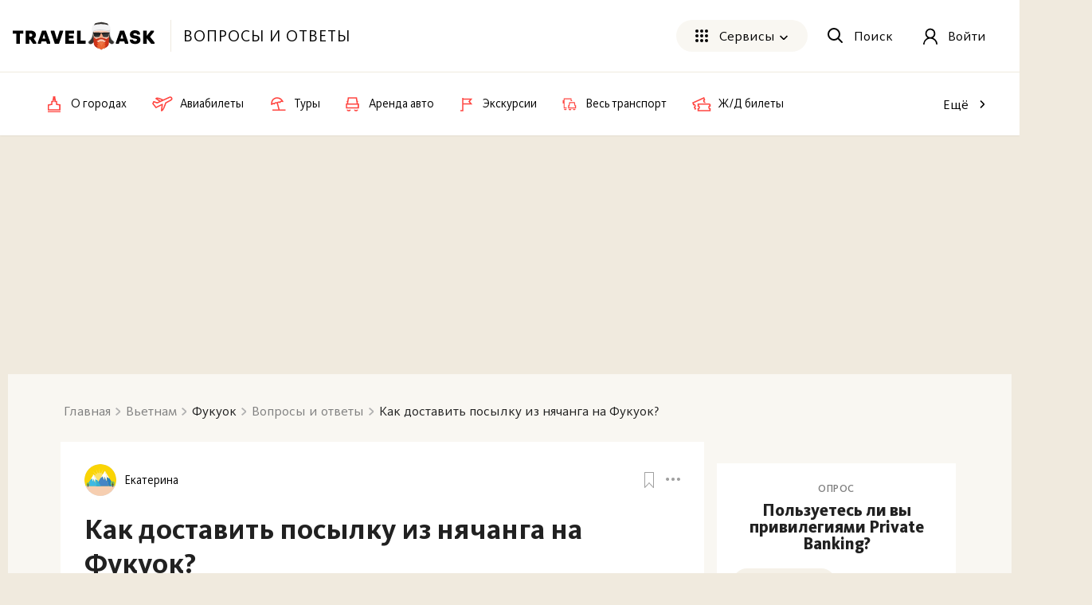

--- FILE ---
content_type: text/html; charset=utf-8
request_url: https://travelask.ru/questions/4780654_vn_pqc_kak-dostavit-posylku-iz-nyachanga-na-fukuok
body_size: 21041
content:
<!DOCTYPE html><html class="no-js" lang="ru"><head><meta charset="utf-8" /><link href="/manifest.json" rel="manifest" /><link href="/manifest.json" rel="yandex-tableau-widget" /><link as="font" crossorigin="anonymous" href="https://travelask.ru/webpack/KievitPro-ExtraBold.woff2" rel="preload" type="font/woff2" /><link as="font" crossorigin="anonymous" href="https://travelask.ru/webpack/KievitPro-Medium.woff2" rel="preload" type="font/woff2" /><link as="font" crossorigin="anonymous" href="https://travelask.ru/webpack/KievitPro-Bold.woff2" rel="preload" type="font/woff2" /><link as="font" crossorigin="anonymous" href="https://travelask.ru/webpack/KievitPro-Book.woff2" rel="preload" type="font/woff2" /><link as="font" crossorigin="anonymous" href="https://travelask.ru/webpack/KievitPro-Regular.woff2" rel="preload" type="font/woff2" /><link href="https://travelask.ru/questions/4780654_vn_pqc_kak-dostavit-posylku-iz-nyachanga-na-fukuok" rel="canonical" /><title>Как доставить посылку из нячанга на Фукуок? - Вьетнам, Фукуок</title>
<meta name="description" content="Как доставить посылку из нячанга на Фукуок? - Вьетнам, Фукуок. Опыт реального путешественника">
<meta property="og:title" content="Как доставить посылку из нячанга на Фукуок? - Вьетнам, Фукуок">
<meta property="og:url" content="https://travelask.ru/questions/4780654_vn_pqc_kak-dostavit-posylku-iz-nyachanga-na-fukuok">
<meta property="og:type" content="website">
<meta property="og:site_name" content="TravelAsk">
<meta property="og:locale" content="ru_RU">
<meta property="og:image" content="https://share.travelask.ru/fb?text=%D0%9A%D0%B0%D0%BA+%D0%B4%D0%BE%D1%81%D1%82%D0%B0%D0%B2%D0%B8%D1%82%D1%8C+%D0%BF%D0%BE%D1%81%D1%8B%D0%BB%D0%BA%D1%83+%D0%B8%D0%B7+%D0%BD%D1%8F%D1%87%D0%B0%D0%BD%D0%B3%D0%B0+%D0%BD%D0%B0+%D0%A4%D1%83%D0%BA%D1%83%D0%BE%D0%BA%3F">
<meta property="og:image:secure_url" content="https://travelask.ru/assets/og_main_tw_fb-6f2222d64a1363b2360b4c248e806386a1394d983949f2df1bfc24f5677cb151.jpg">
<meta property="og:image:width" content="650">
<meta property="og:image:height" content="390">
<meta property="og:image:type" content="image/jpeg">
<meta property="og:description" content="Как доставить посылку из нячанга на Фукуок? - Вьетнам, Фукуок. Опыт реального путешественника">
<meta name="twitter:title" content="Как доставить посылку из нячанга на Фукуок? - Вьетнам, Фукуок">
<meta name="twitter:card" content="summary_large_image">
<meta name="twitter:site" content="@travelask">
<meta name="twitter:domain" content="travelask.ru">
<meta name="twitter:image:src" content="https://share.travelask.ru/fb?text=%D0%9A%D0%B0%D0%BA+%D0%B4%D0%BE%D1%81%D1%82%D0%B0%D0%B2%D0%B8%D1%82%D1%8C+%D0%BF%D0%BE%D1%81%D1%8B%D0%BB%D0%BA%D1%83+%D0%B8%D0%B7+%D0%BD%D1%8F%D1%87%D0%B0%D0%BD%D0%B3%D0%B0+%D0%BD%D0%B0+%D0%A4%D1%83%D0%BA%D1%83%D0%BE%D0%BA%3F">
<meta name="format-detection" content="telephone=no">
<meta name="image" content="https://share.travelask.ru/vk?text=%D0%9A%D0%B0%D0%BA+%D0%B4%D0%BE%D1%81%D1%82%D0%B0%D0%B2%D0%B8%D1%82%D1%8C+%D0%BF%D0%BE%D1%81%D1%8B%D0%BB%D0%BA%D1%83+%D0%B8%D0%B7+%D0%BD%D1%8F%D1%87%D0%B0%D0%BD%D0%B3%D0%B0+%D0%BD%D0%B0+%D0%A4%D1%83%D0%BA%D1%83%D0%BE%D0%BA%3F"><meta content="width=device-width, initial-scale=1.0, user-scalable=no" name="viewport" /><meta content="yes" name="apple-mobile-web-app-capable" /><meta content="yes" name="mobile-web-app-capable" /><meta content="TravelAsk" name="apple-mobile-web-app-title" /><meta content="TravelAsk" name="application-name" /><meta content="#F1F8F2" name="theme-color" /><meta content="4427874" property="vk:app_id" /><meta name="csrf-param" content="authenticity_token" />
<meta name="csrf-token" content="Htsd76fpRw0R6rB2jSrArKDStAU20zWn2Msc2I9eMBkUNOARj45S00lO7AGZ9uX2iGZFQPT_zqb-4ZNka8llRQ" /><link rel="apple-touch-icon" type="image/x-icon" href="https://travelask.ru/assets/favicons/apple-touch-icon-180x180-94f82fd31e8edcdc28742288bd1309d7909a131593636201d6d3932679bdb9c8.png" sizes="0x0" />
<link rel="apple-touch-icon" type="image/x-icon" href="https://travelask.ru/assets/favicons/apple-touch-icon-152x152-18827480674068f6e6a9d3f7e7afcc7ee15fe72e7f7acfdfe607aeef63deb7b1.png" sizes="0x0" />
<link rel="apple-touch-icon" type="image/x-icon" href="https://travelask.ru/assets/favicons/apple-touch-icon-144x144-016fbf1c0940be7c7a55c0e999f167cb45387b2e3929aa77411283578e6be770.png" sizes="0x0" />
<link rel="apple-touch-icon" type="image/x-icon" href="https://travelask.ru/assets/favicons/apple-touch-icon-120x120-b78b9e6a609fcd36f62bb3ae04afaf691a8505024212378ca019176a6297e91f.png" sizes="0x0" />
<link rel="apple-touch-icon" type="image/x-icon" href="https://travelask.ru/assets/favicons/apple-touch-icon-114x114-9c18fbf14046f2e22b22832f518e0749e651635058b40cb6c759dc875d125846.png" sizes="0x1" />
<link rel="apple-touch-icon" type="image/x-icon" href="https://travelask.ru/assets/favicons/apple-touch-icon-76x76-084d9799842968dbbfbccefc39c992e898731f8f50f489cacbc0c4b4b5fc0aeb.png" sizes="0x0" />
<link rel="apple-touch-icon" type="image/x-icon" href="https://travelask.ru/assets/favicons/apple-touch-icon-72x72-989c849827b39a9cbc8a76b7719015148ba373c1642ffefaa2aebda93694d877.png" sizes="0x0" />
<link rel="apple-touch-icon" type="image/x-icon" href="https://travelask.ru/assets/favicons/apple-touch-icon-60x60-b51d7d00dd93ac5486b03102d0bb4a622b5d510dfa4f0503e10f8e888e22a19b.png" sizes="0x0" />
<link rel="apple-touch-icon" type="image/x-icon" href="https://travelask.ru/assets/favicons/apple-touch-icon-57x57-cd45a8cba2800279623109e0fe7f4fea7d8297f2030ba9e8f496abdb79307c5c.png" sizes="1x0" />
<link rel="icon" type="image/png" href="https://travelask.ru/assets/favicons/favicon-192x192-503f12b0df65c0145abbb298a787a27af5b91222bbd233545578e5add471b363.png" sizes="192x192" />
<link rel="icon" type="image/png" href="https://travelask.ru/assets/favicons/favicon-128x128-cda74caa7654098da3b17fc19004dc5203c1fd81d88db832d3e73053efa205ef.png" sizes="128x128" />
<link rel="icon" type="image/png" href="https://travelask.ru/assets/favicons/favicon-96x96-328318a1e3d253f175dd2aef9f0e2488cfd8c808d6ab2875e28a9c7ecc2f8b1c.png" sizes="96x96" />
<link rel="icon" type="image/png" href="https://travelask.ru/assets/favicons/favicon-64x64-feec0e734536a97f3e94d04f26fc260629edc2b6a76cf7b5e20fc36c0b61ee02.png" sizes="64x64" />
<link rel="icon" type="image/png" href="https://travelask.ru/assets/favicons/favicon-32x32-c11980a84ac99f660189bcbc46c5056e82b150902734f6db2e55d79d3ac4689c.png" sizes="32x32" />
<link rel="icon" type="image/png" href="https://travelask.ru/assets/favicons/favicon-16x16-52996efa59ef481ead403adc58b04fbcb8ffb7d6375033d42647f3f377b00bca.png" sizes="16x16" />
<meta name="msapplication-TileColor" content="#F1F8F2">
<meta name="msapplication-TileImage" content="https://travelask.ru/assets/favicons/apple-touch-icon-144x144-016fbf1c0940be7c7a55c0e999f167cb45387b2e3929aa77411283578e6be770.png">
<meta name="msapplication-square310x310logo" content="https://travelask.ru/assets/favicons/mstile-310x310-949eae4d1af5a7ca5555f9bf735fb54f7092fd8fa19c92fa575ef64c2d5a11c8.png">
<meta name="msapplication-square150x150logo" content="https://travelask.ru/assets/favicons/mstile-150x150-88383dca316420daf129cbd9907e51def926d5d4e92f5a84cf6f45088084f8e2.png">
<meta name="msapplication-square70x70logo" content="https://travelask.ru/assets/favicons/mstile-70x70-cda74caa7654098da3b17fc19004dc5203c1fd81d88db832d3e73053efa205ef.png"><script src="https://travelask.ru/assets/adFoxPix-ea06e3219ae70055b50f5560481dc85a2122891ea70d5e559abefb73ba234e49.js" async="async"></script><link rel="preload" href="https://travelask.ru/webpack/atf-c2d7c25a0ac962070a9d.css" as="style" type="text/css"><link rel="preload" href="https://travelask.ru/webpack/atf-pages-f437456c907d9b75bbc8.css" as="style" type="text/css"><link rel="preload" href="https://travelask.ru/webpack/atf-question-page-d2d3924006404cd47c58.css" as="style" type="text/css"><link rel="preload" href="https://travelask.ru/webpack/question-page-b28a6ba9af6936b41ff6.css" as="style" type="text/css"><link rel="stylesheet" href="https://travelask.ru/webpack/atf-c2d7c25a0ac962070a9d.css" media="screen" /><link rel="stylesheet" href="https://travelask.ru/webpack/atf-pages-f437456c907d9b75bbc8.css" media="screen" /><link rel="stylesheet" href="https://travelask.ru/webpack/atf-question-page-d2d3924006404cd47c58.css" media="screen" /><link rel="stylesheet" href="https://travelask.ru/webpack/question-page-b28a6ba9af6936b41ff6.css" media="screen" /><link rel="stylesheet" href="https://travelask.ru/webpack/link-toolbar-f46928c8bf12a6bb0478.css" media="screen" /><script>
    const adfoxBiddersMap = {
        'myTarget': '816008' ,
        'betweenDigital': '871789' , 
        'buzzoola': '880620' ,
    };
    var adUnits = [

		{
            code: 'adfox_158620406740722577',
            codeType: 'inpage',
            bids: [
                {
                    bidder: 'betweenDigital',
                    params: {
                        placementId: 3806731,
                    }
                },                {
                    bidder: 'buzzoola',
                    params: {
                        placementId: 1218001,
                    }
                },
            ]
        },
		{
            code: 'adfox_159100489166354654',
            codeType: 'inpage',
            bids: [
                {
                    bidder: 'betweenDigital',
                    params: {
                        placementId: 3906076,
                    }
                },                {
                    bidder: 'buzzoola',
                    params: {
                        placementId: 1219016,
                    }
                },
            ]
        },
    ];
    var userTimeout = 500;
    window.YaHeaderBiddingSettings = {
        biddersMap: adfoxBiddersMap,
        adUnits: adUnits,
        timeout: userTimeout
    };
</script><meta content="no-referrer-when-downgrade" name="referrer" /><script>window.signedIn = false;
window.showGoal = false || "production";
window.showTooltip = false;
window.googleMapsKey = 'AIzaSyBx4g4_DEOzwj2d7ex_GX67cFNKZkqqt10';
window.recaptchaKey = '6Ld4if8SAAAAAAqKkTv0VfUaLZejrajU7KJDReEm';
window.contestStart = false;
window.hotelsAutocompleteProvider = "RoomGuru"
window.railwayAutocompleteProvider = "ufs"
window.initSentry = true
window.adblock = true;
window.gostats_host = 'https://stats.travelask.ru';</script><script>// Функция, которая подменяет путь ресурса, при динамическом импорте
window.getDynamicImportUrl = function() {
  return "https://travelask.ru/webpack/";
}</script><meta content="459ae990f2f93b62" name="yandex-verification" /></head><body class="four-col-layout header-outside webp is-branding branding-version-2 ta-page-questions ta-page-questions-show winter"><div class="wrapper" style="position: relative;"><!--[if lt IE 7]><p class="browsehappy">Вы используете <strong>устаревший</strong> браузер. Пожалуйста,<a href="http://browsehappy.com/">обновите свой браузер!</a></p><![endif]--><div id="fb-root"></div><div class="adv_header_desktop" style="max-height: 250px"><div class="js-banner-device js-banner-desktop" data-value="<!--  AdRiver code START. Type:AjaxJS Site: travelask BN:13 -->
<div id=&quot;js-adfox-13&quot;></div>
<!--  AdRiver code END  -->"></div><div class="js-banner-device js-banner-mobile" data-value="<!--  AdRiver code START. Type:AjaxJS Site: travelask BN:13 -->
<div id=&quot;js-adfox-13&quot;></div>
<!--  AdRiver code END  -->"></div></div><div class="content-wrapper content-wrapper--relative" id="content-wrapper"><div class="js-internal-branding"></div><div class="adfox-bilbord-container"></div><div class="container container_outer rel"><section class="content clearfix content--info-page" id="content"><div class="question"><div class="question__ask"><div class="container"><div class="qa qa_article clearfix qa-questions-show"><nav class="breadcrumbs-seo breadcrumbs-seo--question"><ol class="breadcrumbs-seo__list" itemscope="" itemtype="http://schema.org/BreadcrumbList"><li class="breadcrumbs-seo-list__item" itemprop="itemListElement" itemscope="" itemtype="http://schema.org/ListItem"><meta content="1" itemprop="position" /><a class="breadcrumbs-seo-list__link" title="Главная" itemprop="item" itemid="https://travelask.ru/" href="https://travelask.ru/"><span itemprop="name">Главная</span></a></li><li class="breadcrumbs-seo-list__item" itemprop="itemListElement" itemscope="" itemtype="http://schema.org/ListItem"><meta content="2" itemprop="position" /><a class="breadcrumbs-seo-list__link" title="Вьетнам" itemprop="item" itemid="/vietnam" href="/vietnam"><span itemprop="name">Вьетнам</span></a></li><li class="breadcrumbs-seo-list__item" itemprop="itemListElement" itemscope="" itemtype="http://schema.org/ListItem"><meta content="3" itemprop="position" /><span itemprop="name">Фукуок</span></li><li class="breadcrumbs-seo-list__item" itemprop="itemListElement" itemscope="" itemtype="http://schema.org/ListItem"><meta content="4" itemprop="position" /><a class="breadcrumbs-seo-list__link" title="Вопросы и ответы" itemprop="item" itemid="/questions/location/vietnam/231097-phu-quoc" href="/questions/location/vietnam/231097-phu-quoc"><span itemprop="name">Вопросы и ответы</span></a></li><li class="breadcrumbs-seo-list__item" itemprop="itemListElement" itemscope="" itemtype="http://schema.org/ListItem"><meta content="5" itemprop="position" /><span itemprop="name">Как доставить посылку из нячанга на Фукуок?</span></li></ol></nav><div class="qa__wrap qa__wrap--no-sidebar clearfix"><div class="columns columns--flex four-col columns-with-fixed-one qa__tg-page"><div class="column three-col js-main-content"><div class="qa-content-wrapper qa-question"><div class="qa__head js-processable-item qa__head--padding" id="question_4780654"><div class="qa__head-question"><div class="qa__question-info"><div class="qa__question-user"><div class="user-info"><div class="user-info__author"><a class="user-info__icon-wrapper js-link-show__icon-wrapper" style="width: 40px;height: 40px" href="#" data-link="L3VzZXJzLzEyNjUzNzEtZWthdGVyaW5h
"><img class="user-info__icon lozad lozad--image js-lozad-src" alt="Екатерина" width="40" height="40" data-default-img="https://travelask.ru/assets/1x1_circle_grey-5f1ab373c1ef570be025eeffe20cc109911a8aa9afab50457b0ce547b8be1ea0.svg" loading="lazy" src="https://travelask.ru/assets/avatars/10-eb8e9d15c97a621324696645c9a8ff988d65eb8b35266ad6bcaf6e88a7970c0f.svg" /></a><div class="user-info__details"><a class="user-info__name js-link-show__name" href="#" data-link="L3VzZXJzLzEyNjUzNzEtZWthdGVyaW5h
">Екатерина</a></div></div></div></div></div><div class="qa__head-controls"><div class="qa__head-bookmark"><div class="bookmark" data-favoritable-id="4780654" data-favoritable-type="Question" title="Добавить в избранное"><svg xmlns="http://www.w3.org/2000/svg" xmlns:xlink="http://www.w3.org/1999/xlink" x="0px" y="0px" width="12px" height="20px" viewBox="0 0 12 20">
<g>
	<defs>
		<path id="clip-bookmark" d="M0.5,0C0.2,0,0,0.2,0,0.5v18.9c0,0.4,0.5,0.7,0.9,0.4L6,14.4l5.1,5.5c0.3,0.3,0.9,0.1,0.9-0.4V0.5    C12,0.2,11.8,0,11.5,0L0.5,0z"></path>
	</defs>
	<clipPath id="clip-bookmark-path">
		<use xlink:href="#clip-bookmark" overflow="visible"></use>
	</clipPath>
	<path clip-path="url(#clip-bookmark-path)" stroke-width="2" stroke-miterlimit="50" d="M0.5,0   C0.2,0,0,0.2,0,0.5v18.9c0,0.4,0.5,0.7,0.9,0.4L6,14.4l5.1,5.5c0.3,0.3,0.9,0.1,0.9-0.4V0.5C12,0.2,11.8,0,11.5,0L0.5,0z"></path>
</g>
</svg>
<span></span></div></div><div class="qa__head-options"><div class="more-option"><div class="more-option__btn"><svg xmlns="http://www.w3.org/2000/svg" xmlns:xlink="http://www.w3.org/1999/xlink" width="18" height="4" viewBox="0 0 18 4" class="more-option__icon">
  <defs>
    <path id="i1aya" d="M1240 1550.98c0-1.1-.93-1.98-2.07-1.98-1.14 0-2.08.87-2.08 1.98 0 1.11.94 2.02 2.08 2.02 1.14 0 2.07-.9 2.07-2.02zm-6.94 0a2 2 0 0 0-2.08-1.98 2 2 0 0 0-2.04 1.98c0 1.11.9 2.02 2.04 2.02 1.18 0 2.08-.9 2.08-2.02zm-6.91 0c0-1.1-.94-1.98-2.08-1.98a2 2 0 0 0-2.07 1.98c0 1.11.9 2.02 2.07 2.02 1.14 0 2.08-.9 2.08-2.02z"></path>
  </defs>
  <g>
    <g transform="translate(-1222 -1549)">
      <use xlink:href="#i1aya"></use>
    </g>
  </g>
</svg>
</div><div class="more-option__dropdown"><ul class="more-option__dropdown-list"><li><div class="admin-link copy"><a class="js-copy-link" href="https://travelask.ru/questions/4780654_vn_pqc_kak-dostavit-posylku-iz-nyachanga-na-fukuok">Скопировать ссылку</a></div></li></ul></div></div></div></div></div><div class="qa__head-middle"><div class="qa__head-middle-wrap"><h1 class="qa__header-question">Как доставить посылку из нячанга на Фукуок?</h1></div><div class="qa__subheader qa__wrapper-content qa__subheader--margin qa__subheader--qa" data-count-words="12"></div></div><div class="qa-answer__comments-wrap hide" style="margin-top: 20px;"><div class="qa-answer__add-comment clearfix"><form class="js-require-login comment-form--not-user comment-form" data-auth-error="comment create" action="/comments" accept-charset="UTF-8" method="post"><input name="utf8" type="hidden" value="&#x2713;" autocomplete="off" /><input type="hidden" name="authenticity_token" value="mzCZLiXsaukiw8Us1oSEZUXKKjwSinfFqhe432p7wgaR32TQDYt_N3pnmVvCWKE_bX7bedCmjMSMPTdjjuyXWg" autocomplete="off" /><div class="comment-form__fields"><input value="Question" autocomplete="off" type="hidden" name="comment[commentable_type]" /><input value="4780654" autocomplete="off" type="hidden" name="comment[commentable_id]" /><div class="comment-form__fields-textarea clearfix"><textarea required="required" rows="1" class="comment-form__textarea" placeholder="Написать комментарий…" name="comment[content]">
</textarea><button name="button" type="submit" class="comment-form__btn" data-disable-with="Сохраняется...">Написать</button></div><span class="comment-form__hint">Нажмите «Enter», чтобы прокомментировать</span></div></form></div></div></div><div class="middle-advertisement js-middle-advertisement"><div id="js-adfox-14"></div></div><div class="qa__answers-content clearfix external-links-in-new-tab image-gallery qa__answers-content--margin"><div class="qa__top" id="answers-list-top"><div class="qa__content-count">Ответы <span>1</span></div><div class="qa__sort"><label class="qa__sort-icon"><select><option value="by-rating">По рейтингу</option><option value="by-date">По дате</option></select></label><div class="qa__sort-list"><a class="button-new button-new--sm qa__sort-item-place js-sort-by-date qa__sort-item-place--active" href="#by-date">По дате</a><a class="button-new button-new--sm qa__sort-item-place js-sort-by-rating" href="#by-rating">По рейтингу</a></div></div></div><div class="qa-answers-list clearfix"><div class="qa-answer js-processable-item" data-id="3583191" data-rating="0" id="answer_3583191"><div class="qa-answer__main"><div class="qa-answer__top"><div class="qa-answer__user"><div class="answer-info"><div class="answer-info__date">2 года назад</div><div class="answer-info__user user-info"><div class="user-info__author"><a class="user-info__icon-wrapper js-link-show__icon-wrapper" style="width: 30px;height: 30px" href="#" data-link="L3VzZXJzLzQxMDA0MS1uaWNr
"><img class="user-info__icon lozad lozad--image js-lozad-src" alt="Nick" width="30" height="30" data-default-img="https://travelask.ru/assets/1x1_circle_grey-5f1ab373c1ef570be025eeffe20cc109911a8aa9afab50457b0ce547b8be1ea0.svg" loading="lazy" src="https://travelask.ru/assets/avatars/1-ba0dc3060efb5bd11ab05dfa07a0a23f5f5b8102d3692fc69c360e159589f665.svg" /></a><div class="user-info__details"><a class="user-info__name js-link-show__name" href="#" data-link="L3VzZXJzLzQxMDA0MS1uaWNr
">Nick</a><a class="answer-info__date answer-info__date--destop" href="/questions/4780654_vn_pqc_kak-dostavit-posylku-iz-nyachanga-na-fukuok#answer_3583191">2 года назад</a></div></div></div><div class="answer-info__achievements"></div></div></div><div class="qa-answer__controls"><div class="qa-answer__mark"><div class="bookmark qa-answer__bookmark" data-favoritable-id="3583191" data-favoritable-type="Answer" title="Добавить в избранное"><svg xmlns="http://www.w3.org/2000/svg" xmlns:xlink="http://www.w3.org/1999/xlink" x="0px" y="0px" width="12px" height="20px" viewBox="0 0 12 20">
<g>
	<defs>
		<path id="clip-bookmark" d="M0.5,0C0.2,0,0,0.2,0,0.5v18.9c0,0.4,0.5,0.7,0.9,0.4L6,14.4l5.1,5.5c0.3,0.3,0.9,0.1,0.9-0.4V0.5    C12,0.2,11.8,0,11.5,0L0.5,0z"></path>
	</defs>
	<clipPath id="clip-bookmark-path">
		<use xlink:href="#clip-bookmark" overflow="visible"></use>
	</clipPath>
	<path clip-path="url(#clip-bookmark-path)" stroke-width="2" stroke-miterlimit="50" d="M0.5,0   C0.2,0,0,0.2,0,0.5v18.9c0,0.4,0.5,0.7,0.9,0.4L6,14.4l5.1,5.5c0.3,0.3,0.9,0.1,0.9-0.4V0.5C12,0.2,11.8,0,11.5,0L0.5,0z"></path>
</g>
</svg>
<span></span></div></div><div class="qa-answer__options more-option"><div class="more-option__btn"><svg xmlns="http://www.w3.org/2000/svg" xmlns:xlink="http://www.w3.org/1999/xlink" width="18" height="4" viewBox="0 0 18 4" class="more-option__icon qa-answer__more-options">
  <defs>
    <path id="i1aya" d="M1240 1550.98c0-1.1-.93-1.98-2.07-1.98-1.14 0-2.08.87-2.08 1.98 0 1.11.94 2.02 2.08 2.02 1.14 0 2.07-.9 2.07-2.02zm-6.94 0a2 2 0 0 0-2.08-1.98 2 2 0 0 0-2.04 1.98c0 1.11.9 2.02 2.04 2.02 1.18 0 2.08-.9 2.08-2.02zm-6.91 0c0-1.1-.94-1.98-2.08-1.98a2 2 0 0 0-2.07 1.98c0 1.11.9 2.02 2.07 2.02 1.14 0 2.08-.9 2.08-2.02z"></path>
  </defs>
  <g>
    <g transform="translate(-1222 -1549)">
      <use xlink:href="#i1aya"></use>
    </g>
  </g>
</svg>
</div><div class="more-option__dropdown"><ul class="more-option__dropdown-list"><li><div class="admin-link copy"><a class="js-copy-link" href="https://travelask.ru/questions/4780654_vn_pqc_kak-dostavit-posylku-iz-nyachanga-na-fukuok#answer_3583191">Скопировать ссылку</a></div></li></ul></div></div></div></div><input checked="checked" class="qa-answer__menu-input qa-answer__menu-input-js" id="id-qa-answer__content--3583191" type="checkbox" /><div class="qa-answer__content-wrap js-answer-content-wrap"><div class="qa-answer__content static-page clearfix static-page__answer"><p>Https: //maps. app. goo. gl/y8H6Nag5b2XncStS7 Я ими пользовался постоянно. Быстро, четко, без проблем.</p><lazy-part data-headers="{&quot;turbo-frame&quot;: &quot;first-answer-block&quot;}" data-path="/api/site/question_blocks/first_answer?question_id=4780654" data-preload="true"></lazy-part></div></div><div class="qa-answer__bottom"><div class="clearfix"><button class="button-new button-new--md button-new--default button-new--like button-new-count--style js-voting-link" data-url="/questions/4780654_vn_pqc_kak-dostavit-posylku-iz-nyachanga-na-fukuok/answers/3583191/uprate" data-root="answer_3583191" data-auth-error="answer vote"><span class="button-new__icon"><svg xmlns="http://www.w3.org/2000/svg" xmlns:xlink="http://www.w3.org/1999/xlink" width="19" height="22" viewBox="0 0 19 22">
  <defs>
    <path id="yaeia" d="M29 2388.95l3.93-1.97 1.87-6.38-.49-4.6c3.3 0 3.48 4.24 3.48 4.24l.36 3s3.38-.92 4.6-1.17c1.79-.35 2.95.63 2.5 2.5.94.58.9 2.23.13 2.95.67.76.54 2.54-.4 3.21.23 1.6-.31 1.97-.71 2.32-.4.36-2.5 1.52-4.87 1.52-2.36 0-4.42-.49-4.42-.49L31.9 2396s-1.16-.76-2.05-3.03c-.9-2.28-.85-4.02-.85-4.02z"></path>
  </defs>
  <g>
    <g transform="translate(-28 -2375)">
      <use fill="#fff" fill-opacity="0" stroke-linejoin="round" stroke-miterlimit="50" xlink:href="#yaeia"></use>
    </g>
  </g>
</svg>
</span>Полезно<span class="button-new__count js-voting-rating "></span></button><span class="button-new__count button-new__count--mobile js-voting-rating ">0</span><button class="button-new button-new--md button-new--dislike button-new-count--style  js-voting-link" data-url="/questions/4780654_vn_pqc_kak-dostavit-posylku-iz-nyachanga-na-fukuok/answers/3583191/downrate" data-root="answer_3583191" data-auth-error="answer vote"><span class="button-new__icon"><svg xmlns="http://www.w3.org/2000/svg" xmlns:xlink="http://www.w3.org/1999/xlink" width="19" height="22" viewBox="0 0 19 22">
  <defs>
    <path id="gluga" d="M80 2385.05l3.93 1.97 1.87 6.38-.49 4.6c3.3 0 3.48-4.24 3.48-4.24l.36-3s3.38.92 4.6 1.17c1.79.35 2.95-.63 2.5-2.5.94-.58.9-2.23.13-2.95.67-.76.54-2.54-.4-3.21.23-1.6-.31-1.97-.71-2.32a8.92 8.92 0 0 0-4.87-1.52c-2.36 0-4.42.49-4.42.49L82.9 2378s-1.16.76-2.05 3.03c-.9 2.28-.85 4.02-.85 4.02z"></path>
  </defs>
  <g>
    <g transform="translate(-79 -2377)">
      <use fill="#fff" fill-opacity="0" stroke="currentColor" stroke-linejoin="round" stroke-miterlimit="50" xlink:href="#gluga"></use>
    </g>
  </g>
</svg>
</span>Не очень<span class="button-new__count js-voting-rating"></span></button><div class="qa-answer__commenting-link js-commenting">Комментировать</div></div></div></div><div class="qa-answer__comments-wrap hide"><div class="qa-answer__shadow"></div><div class="qa-answer__comments-title">Комментарии<span>0</span><div class="qa-answer__toggle js-toggle-comments"></div></div><div class="qa-answer__comments-inner hide"><div class="qa-answer__add-comment qa-answer__add-comment--hide clearfix"><form class="js-require-login comment-form--not-user comment-form" data-auth-error="comment create" action="/comments" accept-charset="UTF-8" method="post"><input name="utf8" type="hidden" value="&#x2713;" autocomplete="off" /><input type="hidden" name="authenticity_token" value="D7_rIopIaSwoPfSzAp1CPcBCM0_5mNOR5m27_VP9d6EFUBbcoi988nCZqMQWQWdn6PbCCju0KJDARzRBt2oi_Q" autocomplete="off" /><div class="comment-form__fields"><input value="Answer" autocomplete="off" type="hidden" name="comment[commentable_type]" /><input value="3583191" autocomplete="off" type="hidden" name="comment[commentable_id]" /><div class="comment-form__fields-textarea clearfix"><textarea required="required" rows="1" class="comment-form__textarea" placeholder="Написать комментарий…" name="comment[content]">
</textarea><button name="button" type="submit" class="comment-form__btn" data-disable-with="Сохраняется...">Написать</button></div><span class="comment-form__hint">Нажмите «Enter», чтобы прокомментировать</span></div></form></div></div></div></div><div class="js-processable-item" data-id="special-answer" data-rating="special-answer" id="special-answer"><div class="js-special-answer" data-card-type="3" data-person-type="alex" data-special-answer="aHR0cHM6Ly90Lm1lLytSRDZJOUJDV0tLc3dNRGN5
" data-special-answer-two="aHR0cHM6Ly90Lm1lLytIWFc5OVB2YW1QbzNPV1F5
" data-special-comment="" data-special-hint="JUQwJUEyJUQxJTgzJUQxJTgyJTIwJUQwJUIyJUQxJTgxJUQwJUI1JTIwJUQw
JUJFJUQxJTgyJUQwJUIyJUQwJUI1JUQxJTgyJUQxJThCJTIwJUQwJUJEJUQw
JUIwJTIwJUQwJUIyJUQwJUIwJUQxJTg4JTIwJUQwJUIyJUQwJUJFJUQwJUJG
JUQxJTgwJUQwJUJFJUQxJTgx
" data-special-link="all_change"></div></div><div class="qa-answer__new"><div class="answer-new" id="review-form"><div class="answer-new__head"><div class="answer-new__title">Ваш ответ</div><div class="answer-new__advice"><div class="answer-new__help">Как написать хороший ответ?</div><div class="answer-new__examples"><span class="answer-new__line">Примеры:</span><a class="answer-new__link" href="#" data-link="L3F1ZXN0aW9ucy84NTgxOTAtemRyYXZzdHZ1eXRlLWEta2FrYXlhLXN0cmFu
YS1zYW1heWEtaW50ZXJlc25heWEjYW5zd2VyXzEyMzIwMA==
">xороший</a>, <a class="answer-new__link" href="#" data-link="L3F1ZXN0aW9ucy8xMTA4MjQ1LXBvbnJhdmlsc3lhLXZhbS1saS1vdGR5aC12
LWVnaXB0ZS1nZGUtdGFtLWx1Y2hzaGUtdnNlZ28tcG9ueSNhbnN3ZXJfMTU0
Mjcz
">плохой ответ</a></div></div></div><form id="answer_question_4780654" class="js-require-login answer-new__form" data-auth-error="answer create" action="/questions/4780654_vn_pqc_kak-dostavit-posylku-iz-nyachanga-na-fukuok/answers" accept-charset="UTF-8" method="post"><input name="utf8" type="hidden" value="&#x2713;" autocomplete="off" /><input type="hidden" name="authenticity_token" value="S63_5HIFlGWtICNy2PypuPBdSWujAjixMP7a_02jTT5BQgIaWmKBu_WEfwXMIIzi2Om4LmEuw7AW1FVDqTQYYg" autocomplete="off" /><div class="answer-new__editor"><div class="redactor-block clearfix"><textarea class="js-redactor input-square" data-redactor-options="{&quot;plugins&quot;:[&quot;alignment&quot;,&quot;pasteasplaintext&quot;,&quot;counter&quot;],&quot;allowed_tags&quot;:[&quot;p&quot;,&quot;blockquote&quot;],&quot;buttons&quot;:[&quot;format&quot;,&quot;bold&quot;,&quot;italic&quot;,&quot;deleted&quot;,&quot;lists&quot;,&quot;link&quot;,&quot;image&quot;]}" data-redactor-text-info="null" name="answer[content]" id="answer_content">
</textarea><div class="redactor-block__bottom clearfix"><div class="redactor-block__btns clearfix"><button name="button" type="submit" class="button-new button-new--primary redactor-block__submit js-form-submit" data-disable-with="Сохраняется...">Опубликовать</button></div></div></div></div></form></div></div></div><lazy-part data-headers="{}" data-path="/api/views/excursions/questions_advice_card" data-preload="true"></lazy-part><article class="questions-block-faq"><h3 class="questions-block-faq__title">Похожие вопросы</h3><div class="questions-block-faq__content"><ul class="questions-block-faq__links-list"><li class="questions-block-faq__links-item"><a target="_blank" class="questions-block-faq__links-link js-click-goal" data-goal="tg_similar_questions_click" href="/questions/5903168_vn_nha_podskazhete-dostavku-edy-po-nyachangu">Подскажете доставку еды по нячангу?</a></li><li class="questions-block-faq__links-item"><a target="_blank" class="questions-block-faq__links-link js-click-goal" data-goal="tg_similar_questions_click" href="/questions/5976893_vn_nha_podskazhite-horoshiy-restoran-zharovni-myasa-v-nyachange-sam">Подскажите хороший ресторан жаровни мяса в Нячанге? Саможар</a></li><li class="questions-block-faq__links-item"><a target="_blank" class="questions-block-faq__links-link js-click-goal" data-goal="tg_similar_questions_click" href="/questions/6066800_vn_podskazhite-gde-v-nyachange-kupit-bilet-na-avtobus-do-muyne">Подскажите где в нячанге купить билет на автобус до муйне?</a></li><li class="questions-block-faq__links-item"><a target="_blank" class="questions-block-faq__links-link js-click-goal" data-goal="tg_similar_questions_click" href="/questions/6380510_vn_nha_kto-nibud-pokupal-do-nachala-onlayn-registratsii-mesta-na-re">Кто нибудь покупал до начала онлайн регистрации места на рейс аэрофлота Москва-Нячанг?</a></li><li class="questions-block-faq__links-item"><a target="_blank" class="questions-block-faq__links-link js-click-goal" data-goal="tg_similar_questions_click" href="/questions/6462674_vn_podskazhite-gde-pokupat-chartery-vo-vietnam-hoshimin-nyachan">Подскажите, где покупать чартеры во Вьетнам? (хошимин/нячанг)</a></li><li class="questions-block-faq__links-item"><a target="_blank" class="questions-block-faq__links-link js-click-goal" data-goal="tg_similar_questions_click" href="/questions/6525798_vn_pqc_gde-i-kak-brat-ekskursii-i-gidov-na-fukuoke">Где и как брать экскурсии и гидов на Фукуоке?</a></li></ul></div></article><div class="chat-discussions-js" data-id="4780654"></div></div><div class="read-also read-also--dark"><div class="read-also__text">Интересное</div><ul class="read-also__list"><li class="read-also__item"><a class="read-also__link" href="/articles/bashni-trango-krutye-i-opasnye-skaly">Башни Транго — крутые и опасные скалы </a></li><li class="read-also__item"><a class="read-also__link" href="/russia/srok-deystviya-zagranpasporta">Срок действия загранпаспорта</a></li><li class="read-also__item"><a class="read-also__link" href="/russia/saint-petersburg/senatskaya-ploschad">Сенатская площадь</a></li><li class="read-also__item"><a class="read-also__link" href="/hotels/russia/arkhipo-osipovka/top-5-oteley-arhipo-osipovki-s-basseynom-3">Топ-5 отелей Архипо-Осиповки с бассейном</a></li><li class="read-also__item"><a class="read-also__link" href="https://travelask.ru/tours/turkey/mugla/marmaris/icmeler/4-stars-all-inclusive-moscow">Путевки на отдых Ичмелер 4 звезды все включено</a></li></ul></div></div></div><div class="columns columns--flex one-col one-col__fixed-one js-sidebar-right"><div class="column column--full-height one-col"><div class="qa__sidebar"><div class="qa__sidebar-row"><div class="sticky-b" data-offsetTop="10"><div class="column-sidebar__ads"><div class="column-sidebar-ads__item column-sidebar-ads__item--height-standard a-wrapper"><!-- TA-sidebar-zaglushka-300x600-blog -->

<div style="width: 300px">
<center>
<!-- AdRiver code START. Type:AjaxJS Site1: travelask BN:5 -->
<div id="js-adfox-5-desktop"></div>
</center>
</div>
</div></div><div class="sidebar-quiz" data-slug="polzuetes-li-vy-privilegiyami-private-banking"><div class="sidebar-quiz__title">Опрос</div><div class="sidebar-quiz__description">Пользуетесь ли вы привилегиями Private Banking?</div><div class="sidebar-quiz__wrapper"><div class="sidebar-quiz__list"><div class="sidebar-quiz__items"><a class="sidebar-quiz__item" href="#" data-link="L2FwaS9zaXRlL3F1aXovcG9senVldGVzLWxpLXZ5LXByaXZpbGVnaXlhbWkt
cHJpdmF0ZS1iYW5raW5nP2Nob2ljZSU1QnF1aXpfYW5zd2VyX2lkJTVEPTI5
NyZjaG9pY2UlNUJxdWl6X2lkJTVEPTkw
">Да, ещё как</a><a class="sidebar-quiz__item" href="#" data-link="L2FwaS9zaXRlL3F1aXovcG9senVldGVzLWxpLXZ5LXByaXZpbGVnaXlhbWkt
cHJpdmF0ZS1iYW5raW5nP2Nob2ljZSU1QnF1aXpfYW5zd2VyX2lkJTVEPTI5
OCZjaG9pY2UlNUJxdWl6X2lkJTVEPTkw
">Нет, и не планирую</a><a class="sidebar-quiz__item" href="#" data-link="L2FwaS9zaXRlL3F1aXovcG9senVldGVzLWxpLXZ5LXByaXZpbGVnaXlhbWkt
cHJpdmF0ZS1iYW5raW5nP2Nob2ljZSU1QnF1aXpfYW5zd2VyX2lkJTVEPTI5
OSZjaG9pY2UlNUJxdWl6X2lkJTVEPTkw
">Ещё нет, но близок/близка к этому</a></div><div class="sidebar-quiz__counter sidebar-quiz-counter">Проголосовало 242720 чел.</div><div class="sidebar-quiz__btn-wrap"><a class="sidebar-quiz__btn" href="#" data-link="L3F1aXo=
">Смотреть все опросы</a></div></div></div></div><div class="template-wrapper"></div><div class="js-top-users js-top-users-light" data-location="231097-phu-quoc" data-location-type="City"></div><div class="sidebar-questions"><div class="sidebar-questions__place-header-wrap"><div class="sidebar-questions__header_middle">Помоги советом</div></div><div class="sidebar-questions__questions-wrap"><div class="sidebar-questions__question-wrap"><div class="sidebar-questions__question-title"><a href="/questions/4780631_vn_pqc_podskazhite-safari-park-i-nats-park-eto-odno-i-to-zhe">Подскажите: сафари парк и нац. парк - это одно и то же.</a></div></div><div class="sidebar-questions__question-wrap"><div class="sidebar-questions__question-title"><a href="/questions/4780609_cy_suschestvuet-li-na-kipre-vozmozhnost-oformit-strahovku-na-av">Существует ли на Кипре возможность оформить страховку на автомобиль на срок меньше года?</a></div></div><div class="sidebar-questions__question-wrap"><div class="sidebar-questions__question-title"><a href="/questions/4780646_vn_pqc_podskazhite-est-li-kakoy-nibud-avtobus-ot-aeroporta-do-apart">Подскажите, есть ли какой-нибудь автобус от аэропорта до Апарт. Космос?</a></div></div><div class="sidebar-questions__question-wrap"><div class="sidebar-questions__question-title"><a href="/questions/4780637_vn_pqc_posovetuyte-bufet-v-rayone-king-konga-na-fukuoke">Посоветуйте буфет в районе Кинг-Конга на Фукуоке.</a></div></div><div class="sidebar-questions__question-wrap"><div class="sidebar-questions__question-title"><a href="/questions/4780567_ge_podskazhite-est-li-u-kogo-opyt-perevoza-s-sobaki-s-taylanda">Подскажите есть ли у кого опыт перевоза с собаки с Тайланда на Бали? Какие есть нюансы?</a></div></div><div class="sidebar-questions__question-wrap"><div class="sidebar-questions__question-title"><a href="/questions/4780584_ge_predstoit-marshrut-sankt-peterburg-helsinki-barselona-s-kosh">Предстоит маршрут Санкт-Петербург -Хельсинки- Барселона с кошкой. Нужны ли титры на бешенство или нет? Спасибо!</a></div></div><div class="sidebar-questions__question-wrap"><div class="sidebar-questions__question-title"><a href="https://travelask.ru/tours/russia/krasnodar-krai/sochi/sochi-centre/with-sandy-beaches">Туры Сочи Центр с песчаными пляжами</a></div></div></div></div><a class="mistake" href="#" data-link="L2NvbnRhY3Q/dHlwZT1idWc=
">Я молодец, <br>
я нашел ошибку!</a></div></div><div class="qa__sidebar-row"><div class="sticky-b" data-offsetTop="10"><div class="yandex-banner"><!-- Yandex.RTB R-A-142443-36 --><div class="yandex-banner__rtb" id="yandex_rtb_R-A-142443-36"></div><script>(function (w, d, n, s, t) {
  w[n] = w[n] || [];
  w[n].push(function () {
    Ya.Context.AdvManager.render({
      blockId: "R-A-142443-36",
      renderTo: "yandex_rtb_R-A-142443-36",
      async: true
    });
  });
  t = d.getElementsByTagName("script")[0];
  s = d.createElement("script");
  s.type = "text/javascript";
  s.src = "//an.yandex.ru/system/context.js";
  s.async = true;
  t.parentNode.insertBefore(s, t);
})(this, this.document, "yandexContextAsyncCallbacks");</script></div>
</div></div><div class="qa__sidebar-row"><!-- Multi-sticky-Clickio -->
<div class="js-clickio" data-id="_649695"></div></div></div></div></div></div><div class="js-metrika-goal" data-goal="tg_question_open_page"></div></div></div></div></div></div><div class="js-metrika-goal" data-goal="ques"></div><div class="a-dark-wrap a-dark-wrap--adv-footer"><div class="a-wrapper"><div class="js-banner-device js-banner-mobile" data-value="<!-- Yandex.RTB R-A-142443-14 -->
<div id=&quot;yandex_rtb_R-A-142443-14&quot;></div>
<br>
<div class=&quot;ya-popular-container&quot;></div>"></div><div class="js-banner-device js-banner-desktop" data-value="<!-- Yandex.RTB R-A-142443-13 -->
<div id=&quot;yandex_rtb_R-A-142443-13&quot;></div>
<br>
<div class=&quot;ya-popular-container&quot;></div>"></div></div></div><div class="qa qa_article clearfix qa-questions-show"><div class="question__stories"><div class="container"><div class="stories"><div class="stories__header"><h2 class="stories__title js-scroll-goal" data-goal-scroll="scrolldepth_reviews">Популярные истории</h2><a class="stories__all button-new button-new--default js-click-goal" data-goal="ux_popular_stories_click" href="#" data-link="L3Jldmlld3MvcG9wdWxhcg==
">Все истории</a></div><div class="stories__list swiper swiper-container-horizontal"><div class="swiper-wrapper"><div class="stories__item swiper-slide" data-hash="slide-1"><article class="story"><div class="story__author"><a class="story__icon-wrapper js-link-show__icon-wrapper" style=";" href="#" data-link="L3VzZXJzLzE0NjY1NjAtYXNpbQ==
"><img class="story__icon lozad lozad--image js-lozad-src" alt="Asim Seidov" data-default-img="https://travelask.ru/assets/1x1_circle_grey-5f1ab373c1ef570be025eeffe20cc109911a8aa9afab50457b0ce547b8be1ea0.svg" loading="lazy" src="https://cdn.travelask.ru/uploads/user/001/466/560/avatar/small-954c04d2b3c8b258fdd8656e6677534b.jpeg" /></a><div class="story__details"><a class="story__name js-link-show__name" href="#" data-link="L3VzZXJzLzE0NjY1NjAtYXNpbQ==
">Asim Seidov</a></div></div><div class="story__topic"><a class="story__caption" href="/azerbaijan">Азербайджан</a></div><a class="story__descriptions" href="/questions/2972115_az_podskazhite-pozhaluysta-v-baku-katok-est-krome-parka-ofitser#answer_3317809">В этом году открылся новый каток в Heydar Aliyev Idman Kompleksi<span class="story__ellipsis">&nbsp;...</span></a><div class="story__footer"><time class="story__date" datetime="2023-09-22T10:54:35+03:00">2 года назад</time><span class="story__answers">0 комментариев</span><span class="story__likes">0</span></div></article></div><div class="stories__item swiper-slide" data-hash="slide-2"><article class="story"><div class="story__author"><a class="story__icon-wrapper js-link-show__icon-wrapper" style=";" href="#" data-link="L3VzZXJzLzE0NjkwMjItdmxhZGltaXI=
"><img class="story__icon lozad lozad--image js-lozad-src" alt="владимир коверзнев" data-default-img="https://travelask.ru/assets/1x1_circle_grey-5f1ab373c1ef570be025eeffe20cc109911a8aa9afab50457b0ce547b8be1ea0.svg" loading="lazy" src="https://cdn.travelask.ru/uploads/user/001/469/022/avatar/small-3285041494e2bfd92da5b3c425eed4c5.png" /></a><div class="story__details"><a class="story__name js-link-show__name" href="#" data-link="L3VzZXJzLzE0NjkwMjItdmxhZGltaXI=
">владимир коверзнев</a></div></div><div class="story__topic"><a class="story__caption" href="/montenegro">Черногория</a></div><a class="story__descriptions" href="/questions/2877327_me_privet-mozhet-kto-v-kurse-gde-mototsikl-snyat-na-sutki-dvoe#answer_3325164">зря ищете просто диавель, рекомендую поискать диавельV4...тоже не найдете, но зато какой запрос! )))<span class="story__ellipsis">&nbsp;...</span></a><div class="story__footer"><time class="story__date" datetime="2023-09-25T11:43:26+03:00">2 года назад</time><span class="story__answers">0 комментариев</span><span class="story__likes">0</span></div></article></div><div class="stories__item swiper-slide" data-hash="slide-3"><article class="story"><div class="story__author"><a class="story__icon-wrapper js-link-show__icon-wrapper" style=";" href="#" data-link="L3VzZXJzLzE0OTA5NTAtc2VsZW5h
"><img class="story__icon lozad lozad--image js-lozad-src" alt="Селена Николаевал" data-default-img="https://travelask.ru/assets/1x1_circle_grey-5f1ab373c1ef570be025eeffe20cc109911a8aa9afab50457b0ce547b8be1ea0.svg" loading="lazy" src="https://cdn.travelask.ru/uploads/user/001/490/950/avatar/small-0a10a571a99dc9d1c4d6db5742308d1f.png" /></a><div class="story__details"><a class="story__name js-link-show__name" href="#" data-link="L3VzZXJzLzE0OTA5NTAtc2VsZW5h
">Селена Николаевал</a></div></div><div class="story__topic"></div><a class="story__descriptions" href="/questions/83646-kakie-mery-dlya-zaschity-okeana-ot-zagryazneniya-vy-mogli-by#answer_3394561">Не в коем случае нельзя выбрасывать даже в маленькое болото нельзя выбрасывать мусор вить ещё у этого болота есть ручей и он может продать в БОЛЬШОЙ БОЛЬШОЙ океан<span class="story__ellipsis">&nbsp;...</span></a><div class="story__footer"><time class="story__date" datetime="2023-10-10T10:30:22+03:00">2 года назад</time><span class="story__answers">0 комментариев</span><span class="story__likes">0</span></div></article></div><div class="stories__item swiper-slide" data-hash="slide-4"><article class="story"><div class="story__author"><a class="story__icon-wrapper js-link-show__icon-wrapper" style=";" href="#" data-link="L3VzZXJzLzE1NDI4NTQtbWFyaW5h
"><img class="story__icon lozad lozad--image js-lozad-src" alt="Marina Fedorova-fomenko" data-default-img="https://travelask.ru/assets/1x1_circle_grey-5f1ab373c1ef570be025eeffe20cc109911a8aa9afab50457b0ce547b8be1ea0.svg" loading="lazy" src="https://cdn.travelask.ru/uploads/user/001/542/854/avatar/small-5b96bf5dbc824695bac2e054446ce929.jpeg" /></a><div class="story__details"><a class="story__name js-link-show__name" href="#" data-link="L3VzZXJzLzE1NDI4NTQtbWFyaW5h
">Marina Fedorova-fomenko</a></div></div><div class="story__topic"><a class="story__caption" href="/georgia/tbilisi">Тбилиси</a></div><a class="story__descriptions" href="/questions/3918484_ge_tbs_u-kogo-est-bankovskaya-kartochka-banka-kredo-i-u-kogo-ustano#answer_3564807">в поле имя ( логин) надо вводить год вашего рождения. Проверено сегодня, 15.11.23<span class="story__ellipsis">&nbsp;...</span></a><div class="story__footer"><time class="story__date" datetime="2023-11-15T14:10:20+03:00">2 года назад</time><span class="story__answers">0 комментариев</span><span class="story__likes">4</span></div></article></div></div><div class="stories__pagination swiper-pagination"></div></div><div class="swiper-button-prev stories__nav stories__nav--prev"></div><div class="swiper-button-next stories__nav stories__nav--next"></div><div class="stories__footer"><a class="stories__all-mobile button-new button-new--default" href="#" data-link="L3Jldmlld3MvcG9wdWxhcg==
">Все истории</a></div></div></div></div></div></section></div></div><footer class="footer" role="contentinfo"><div class="footer__top js-footer-banner" data-banners="{&quot;burningFlights&quot;:[0,0],&quot;discountsOnFlights&quot;:[0,0],&quot;booking&quot;:[0,0],&quot;default&quot;:[0,0]}" data-sitekey="6LeFiFQUAAAAADTNTfc42A4H5cFw0Xt38veWTMpI"></div><div class="footer__main"><div class="container-new"><div class="container-new__inner container-new__inner--footer"><div class="footer__main-row"><div class="footer__wrapper"><div class="footer-top__menu footer-top__menu--project"><input class="footer__input" id="project" type="checkbox" /><label class="footer__main-title" for="project">О проекте</label><ul class="footer__main-list footer__content"><li class="footer__main-list-item"><a class="footer__menu-link js-footer__menu-link" title="Контакты" href="#" data-link="aHR0cHM6Ly90cmF2ZWxhc2sucnUvY29udGFjdHM=
">Контакты</a></li><li class="footer__main-list-item"><a class="footer__menu-link js-footer__menu-link" title="Правообладателям" href="#" data-link="aHR0cHM6Ly90cmF2ZWxhc2sucnUvY29udGFjdHM=
">Правообладателям</a></li><li class="footer__main-list-item"><a class="footer__menu-link js-footer__menu-link" title="О компании" href="#" data-link="aHR0cHM6Ly90cmF2ZWxhc2sucnUvYWJvdXQ=
">О компании</a></li><li class="footer__main-list-item"><a class="footer__menu-link js-footer__menu-link" title="Доставка" href="#" data-link="aHR0cHM6Ly90cmF2ZWxhc2sucnUvZGVsaXZlcnk=
">Доставка</a></li><li class="footer__main-list-item"><a class="footer__menu-link js-footer__menu-link" title="Служба поддержки" href="#" data-link="aHR0cHM6Ly90cmF2ZWxhc2sucnUvY29udGFjdA==
">Служба поддержки</a></li><li class="footer__main-list-item"><a class="footer__menu-link js-footer__menu-link" title="Реклама на сайте" href="#" data-link="aHR0cHM6Ly90cmF2ZWxhc2sucnUvYWR2ZXJ0aXNpbmc=
">Реклама на сайте</a></li><li class="footer__main-list-item"><a class="footer__menu-link js-footer__menu-link" title="Карта сайта" href="#" data-link="aHR0cHM6Ly90cmF2ZWxhc2sucnUvZ3VpZGUjYWxwaGFiZXRpY2Fs
">Карта сайта</a></li><li class="footer__main-list-item"><a class="footer__menu-link js-footer__menu-link" title="Правила проекта" href="#" data-link="aHR0cHM6Ly90cmF2ZWxhc2sucnUvcnVsZXM=
">Правила проекта</a></li><li class="footer__main-list-item"><a class="footer__menu-link js-footer__menu-link" title="Пользовательское соглашение" href="#" data-link="aHR0cHM6Ly90cmF2ZWxhc2sucnUvdGVybXM=
">Пользовательское соглашение</a></li></ul></div><div class="footer-top__menu footer-top__menu--inspire"><input class="footer__input" id="other" type="checkbox" /><label class="footer__main-title" for="other">Вдохновляйся</label><ul class="footer__main-list footer__content"><li class="footer__main-list-item"><a class="js-footer__menu-link" title="Журнал о путешествиях" href="#" data-link="aHR0cHM6Ly90cmF2ZWxhc2sucnUvYmxvZw==
">Журнал</a></li><li class="footer__main-list-item"><a class="js-footer__menu-link" title="Фото дня" href="#" data-link="L2dhbGxlcnk=
">Фото дня</a></li></ul></div><div class="footer-top__menu footer-top__menu--plan"><input class="footer__input" id="sections" type="checkbox" /><label class="footer__main-title" for="sections">Планируй</label><ul class="footer__main-list footer__content"><li class="footer__top-list-item"><a title="Горящие туры" class="js-footer__menu-link" href="#" data-link="aHR0cHM6Ly90cmF2ZWxhc2sucnUvc3BlY2lhbHM=
">Горящие туры</a></li><li class="footer__top-list-item"><a title="Новости" class="js-footer__menu-link" href="#" data-link="aHR0cHM6Ly90cmF2ZWxhc2sucnUvbmV3cw==
">Новости</a></li><li class="footer__top-list-item"><a class="js-footer__menu-link" title="Путеводитель" href="#" data-link="aHR0cHM6Ly90cmF2ZWxhc2sucnUvZ3VpZGU=
">Путеводитель</a></li><li class="footer__top-list-item"><a class="js-footer__menu-link" title="Гайды и карты" target="_blank" href="#" data-link="aHR0cHM6Ly9ndWlkZS50cmF2ZWxhc2sucnUvP3V0bV9zb3VyY2U9d2Vic2l0
ZSZ1dG1fY2FtcGFpZ249c2VydmlzZXM=
">Гайды и карты</a></li><li class="footer__top-list-item"><a class="active js-footer__menu-link" title="Советы" href="#" data-link="aHR0cHM6Ly90cmF2ZWxhc2sucnUvcXVlc3Rpb25z
">Вопросы и ответы</a></li></ul></div><div class="footer-top__menu footer-top__menu--inline footer-top__menu--book"><input class="footer__input" id="services" type="checkbox" /><label class="footer__main-title footer__main-title--margin" for="services">Бронируй</label><ul class="footer__main-list footer__content"><li class="footer__top-list-item js-footer__item-utm footer__top-list-item--avia" data-utm="avia"><a title="Авиабилеты Москва — Фукуок" href="https://travelask.ru/flights/moscow-phu-quoc">Авиабилеты</a></li><li class="footer__top-list-item js-footer__item-utm footer__top-list-item--tours" data-utm="tours"><a title="Туры: Фукуок" href="https://travelask.ru/tours/vietnam/phu-quoc">Туры</a></li><li class="footer__top-list-item js-footer__item-utm footer__top-list-item--rent" data-utm="rent"><a title="Аренда авто" href="https://cars.travelask.ru/">Аренда авто</a></li><li class="footer__top-list-item js-footer__item-utm footer__top-list-item--excursions" data-utm="excursions"><a title="Экскурсии: Фукуок" href="https://travelask.ru/excursions/vnm_231097-phu-quoc">Экскурсии</a></li><li class="footer__top-list-item js-footer__item-utm footer__top-list-item--all_transport" data-utm="all_transport"><a title="Весь транспорт" class="js-footer__menu-link" href="#" data-link="aHR0cHM6Ly90cmF2ZWxhc2sucnUvYWxsX3RyYW5zcG9ydD91dG1fY2FtcGFp
Z249YWxsX3RyYW5zcG9ydCZ1dG1fbWVkaXVtPXF1ZXN0aW9uJnV0bV9zb3Vy
Y2U9Zm9vdGVy
">Весь транспорт</a></li><li class="footer__top-list-item js-footer__item-utm footer__top-list-item--railway" data-utm="railway"><a title="Ж/Д билеты" href="https://travelask.ru/railway">Ж/Д билеты</a></li><li class="footer__top-list-item js-footer__item-utm footer__top-list-item--bus" data-utm="bus"><a title="Автобусы" href="https://bus.travelask.ru/">Автобусы</a></li><li class="footer__top-list-item js-footer__item-utm footer__top-list-item--insur" data-utm="insur"><a title="Страховки" href="https://travelask.ru/insurance/vietnam">Страховки</a></li><li class="footer__top-list-item js-footer__item-utm footer__top-list-item--hotels" data-utm="hotels"><a title="Отели: Фукуок" href="https://travelask.ru/hotels">Отели</a></li><li class="footer__top-list-item footer__top-list-item--width" data-utm="certificate"></li></ul></div></div><div class="footer__app"><div class="footer__app-bg"></div><div class="footer__app-content"><div class="footer__app-text">Скачай, чтобы не потеряться в поездке</div><div class="footer__app-wrap"><div class="footer__app-qr"><img alt="qr код" width="104px" height="104px" class="lozad lozad--image js-lozad-src" data-default-img="https://travelask.ru/assets/1x1_circle_grey-5f1ab373c1ef570be025eeffe20cc109911a8aa9afab50457b0ce547b8be1ea0.svg" loading="lazy" src="https://travelask.ru/assets/icons/footer/qr-83fee0404d429ee853d46a3197a16404905d8b39799c968bef2a9171353a0e2d.svg" /></div><div class="footer__app-links"><a class="footer__app-link footer__app-link--google-play js-footer__menu-link" target="_blank" title="Доступно в Google Play" href="#" data-link="aHR0cHM6Ly9wbGF5Lmdvb2dsZS5jb20vc3RvcmUvYXBwcy9kZXRhaWxzP2lk
PWNvbS50cmF2ZWxhc2s=
"></a><a class="footer__app-link footer__app-link--app-store js-footer__menu-link" target="_blank" title="Загрузите в App Store" href="#" data-link="aHR0cHM6Ly9hcHBzLmFwcGxlLmNvbS9ydS9hcHAvaWQxNDk1NzE3NDgy
"></a></div></div><p class="footer__qr-text">Наведите камеру на QR-код, чтобы скачать</p></div></div></div><div class="footer__space-between footer__space-between--mb"><div class="footer__number-items"><a class="footer__number-item" href="tel:88007073717">8 800 707 37 17 </a><a class="footer__number-item" href="tel:+74950044350">+7 495 004 43 50 </a></div><div class="list-social"><div class="list-social__item"><a class="list-social__link js-footer__menu-link list-social__link--vk" href="#" data-link="aHR0cHM6Ly92ay5jb20vdHJhdmVsYXNr
"><svg xmlns="http://www.w3.org/2000/svg" width="20" height="20" fill="#7f7f7f" class="list-social__link-icon"><path fill-rule="evenodd" clip-rule="evenodd" d="M18.995 14.676c.636 1.045-.703 1.145-.703 1.145l-2.56-.002s-.55.127-1.274-.367c-.957-.65-1.86-2.346-2.563-2.125-.713.224-.692 1.767-.692 1.767s.006.325-.157.499c-.177.189-.523.226-.523.226H9.378s-2.528.135-4.755-2.164C2.196 11.147.052 5.737.052 5.737s-.123-.326.01-.485c.151-.177.563-.188.563-.188h2.738s.259.042.444.176c.152.112.237.319.237.319s.442 1.527 1.028 2.532c1.145 1.96 1.677 2.39 2.065 2.18.567-.307.397-2.774.397-2.774s.01-.894-.284-1.292c-.23-.31-.66-.4-.852-.425-.154-.021.1-.375.428-.535.492-.24 1.363-.253 2.39-.243.802.01 1.033.058 1.346.133.945.227.624 1.1.624 3.195 0 .671-.122 1.615.365 1.927.21.135.724.02 2.007-2.141.608-1.024 1.065-2.647 1.065-2.647s.099-.239.254-.33c.158-.094.372-.074.372-.074l2.888.001s.86-.066 1 .321c.148.407-.324 1.753-1.5 3.31-1.934 2.556-2.15 2.317-.544 3.794 1.534 1.413 1.851 2.1 1.902 2.185z"></path></svg>
</a></div><div class="list-social__item"><a class="list-social__link js-footer__menu-link list-social__link--zen" href="#" data-link="aHR0cHM6Ly96ZW4ueWFuZGV4LnJ1L3RyYXZlbGFzay5ydQ==
"><svg xmlns="http://www.w3.org/2000/svg" width="20" height="20" fill="#7f7f7f" class="list-social__link-icon"><path d="M0 10C0 4.477 4.477 0 10 0s10 4.477 10 10-4.477 10-10 10S0 15.523 0 10z"></path><path fill-rule="evenodd" clip-rule="evenodd" d="M9.798 0c-.048 4.114-.317 6.417-1.85 7.949C6.417 9.48 4.115 9.75 0 9.798v.597c4.114.047 6.417.316 7.949 1.848C9.457 13.752 9.742 16.006 9.795 20h.602c.054-3.994.338-6.248 1.846-7.757 1.509-1.508 3.763-1.792 7.757-1.846v-.602c-3.994-.053-6.248-.338-7.757-1.846C10.711 6.417 10.442 4.114 10.395 0h-.597z" fill="#121212"></path></svg>
</a></div><div class="list-social__item"><a class="list-social__link js-footer__menu-link list-social__link--rss" href="#" data-link="aHR0cHM6Ly90cmF2ZWxhc2sucnUvYmxvZy9wb3N0cy9mZWVkLnJzcw==
"><svg xmlns="http://www.w3.org/2000/svg" width="20" height="20" fill="#7f7f7f" class="list-social__link-icon"><path d="M5.832 16.666c0 .695-.243 1.285-.729 1.771a2.41 2.41 0 01-1.77.73 2.41 2.41 0 01-1.77-.73 2.411 2.411 0 01-.73-1.77c0-.695.243-1.285.73-1.771a2.41 2.41 0 011.77-.73 2.41 2.41 0 011.77.73c.486.486.73 1.076.73 1.77zm6.666 1.602a.788.788 0 01-.221.625.767.767 0 01-.612.273H9.907a.8.8 0 01-.56-.214.793.793 0 01-.26-.54c-.19-1.989-.991-3.688-2.402-5.098-1.41-1.411-3.11-2.212-5.097-2.403a.793.793 0 01-.54-.26.8.8 0 01-.215-.56V8.333c0-.252.091-.456.273-.612a.759.759 0 01.56-.221h.065c1.389.113 2.717.462 3.984 1.048a11.512 11.512 0 013.372 2.363c.99.981 1.777 2.105 2.363 3.373a11.678 11.678 0 011.048 3.984zm6.666.026a.753.753 0 01-.234.612.77.77 0 01-.6.26H16.47a.813.813 0 01-.58-.227.779.779 0 01-.253-.554 14.559 14.559 0 00-1.315-5.319c-.773-1.68-1.777-3.138-3.014-4.375C10.07 7.454 8.612 6.45 6.932 5.677a14.744 14.744 0 00-5.318-1.328.779.779 0 01-.553-.254.797.797 0 01-.228-.567V1.667a.77.77 0 01.26-.6.78.78 0 01.573-.234h.04c2.273.113 4.45.634 6.528 1.563a18.25 18.25 0 015.54 3.828 18.253 18.253 0 013.828 5.54 18.07 18.07 0 011.562 6.53z"></path></svg>
</a></div></div></div></div></div></div><div class="footer__bottom"><div class="container-new"><div class="container-new__inner container-new__inner--footer"><div class="footer__space-between"><p class="footer__copyright">&copy; 2009-2026 TravelAsk. При цитировании материалов <a class="footer__link" href="//travelask.ru/">travelask.ru</a> ссылка на сайт обязательна. Используя данный веб-сайт, Вы соглашаетесь с тем, что мы сохраняем и используем cookies на Вашем устройстве. <a class="footer__link" href="//travelask.ru/terms">Политика cookies.</a>
</p><div class="footer__bottom-report-btn"><a class="report-bug js-report-bug js-footer__menu-link" target="_blank" href="#" data-link="aHR0cHM6Ly90cmF2ZWxhc2sucnUvY29udGFjdD90eXBlPWJ1Zw==
"><span class="report-bug__text">Сообщить об ошибке</span><svg xmlns="http://www.w3.org/2000/svg" width="18" height="18" viewBox="0 0 16 16" fill="none" class="report-bug__icon">
<path d="M7.25 10.25H8.75V11.75H7.25V10.25ZM7.25 4.25H8.75V8.75H7.25V4.25ZM7.9925 0.5C3.8525 0.5 0.5 3.86 0.5 8C0.5 12.14 3.8525 15.5 7.9925 15.5C12.14 15.5 15.5 12.14 15.5 8C15.5 3.86 12.14 0.5 7.9925 0.5ZM8 14C4.685 14 2 11.315 2 8C2 4.685 4.685 2 8 2C11.315 2 14 4.685 14 8C14 11.315 11.315 14 8 14Z" fill="#7F7F7F"></path>
</svg>
</a></div></div></div></div><div class="footer__bottom-liveinternet"><div id="liveinternet_counter"></div></div></div></footer><header class="alt-header alt-header--white alt-header--relative alt-header--application_page" role="banner"><div class="alt-header__top"><div class="container-new"><div class="container-new__inner container-new__inner--com container-new__inner--padding container-new__inner--header"><div class="alt-header__wrap"><div class="alt-header__left"><div class="alt-header__logo alt-header__logo--padding"><a title="TravelAsk - всё о туризме" href="https://travelask.ru/"><svg xmlns="http://www.w3.org/2000/svg" fill="currentColor" width="117" height="23" viewBox="0 0 1780 350" class="alt-header__logo-svg"><path d="M44 274V148H0v-39h133v39H89v126zm164 0h-45V109h60c42 0 68 22 68 57a51 51 0 01-28 44l33 47v17h-42l-35-52h-11zm-1-88h16c14 0 23-8 23-20s-9-19-23-19h-15zm146 88h-37v-15l52-150h50l53 148v17h-42l-9-29h-58zm56-65l-17-56-18 56zm119 65l-50-147v-18h44l33 111 35-111h42v15l-51 150zm133 0V109h110v39h-65v24h57v35h-57v29h65v38H661zm147 0V109h45v127h63v38zm524 0h-37v-15l53-150h50l52 148v17h-41l-9-29h-58zm56-65l-17-56-18 56zm149 69c-39 0-59-16-66-38v-17h36c4 12 14 19 30 19 14 0 23-6 23-16 0-8-7-13-22-15l-18-3c-30-4-49-21-49-49 0-35 26-54 65-54 33 0 58 14 62 38v17h-36c-2-10-10-18-26-18-13 0-21 5-21 14 0 7 4 12 19 14l16 2c32 5 54 22 54 51 0 34-27 55-67 55zm146-71v67h-45V109h45v66l52-66h38v17l-49 61 56 70v17h-43z" clip-rule="evenodd" fill-rule="evenodd"></path><path d="M985 278c-2 9-22 4-34-4-11-7-11-18-9-23 2-4 6-9 9-10a60 60 0 0019-17c6-9 18-33 22-47 3-14 8-42 8-57 1-14 81-44 113-43 31 0 103 5 108 17 5 11 2 20 2 33 0 14 1 40 8 54 6 14 17 46 31 54s19 15 18 23a23 23 0 01-17 20c-9 2-17 1-28-2-11-4-89-113-122-111-34 2-120 78-128 113z" fill="#d1d2d4"></path><path d="M1020 249c-8 10-20 25-30 28-11 3-28 2-35-10-8-13 0-21 8-27 7-5 23-20 31-38a272 272 0 0016-58c1-14 0-60 2-76 2-15 5-25 12-34 6-10 8-15 13-17a483 483 0 0174-14c7 0 33 4 50 9 16 4 24 5 29 10a53 53 0 0114 24c2 9 6 66 7 78 2 11 3 37 7 48 3 12 13 40 22 52 9 11 23 17 27 23 3 6 4 22-9 27-13 6-20 10-44-12-25-22-36-40-35-54 0-14-2-117-17-124-14-7-85-29-100-10-15 18-32 138-33 150a42 42 0 01-9 25z" fill="#373532"></path><path d="M1112 34c42 0 83 15 95 76 3 15 0 59 0 75 0 83-43 151-95 151-53 0-96-68-96-151 1-19-3-64 1-80 13-57 54-72 95-72z" clip-rule="evenodd" fill="#f9c7b0" fill-rule="evenodd"></path><path d="M1060 236c4 0 8 0 10-2 5-2 4-4 11-10s29-6 31-6 23 0 30 6c8 6 7 8 11 10a16 16 0 0010 2 32 32 0 009-3c-2 8-18 26-26 25a10 10 0 01-1 0c-9-2-11-11-33-11s-24 9-33 11h-2c-7 1-23-17-26-25l9 3zm145 28v-21c1-24 5-42 5-42l-2-3-4-5s-10 19-27 21c-16 2-21-6-43-11a93 93 0 00-45 0c-21 5-26 13-43 11s-26-21-26-21l-4 5-2 3a260 260 0 004 63v5c-2 28 24 49 45 59 7 3 13 5 18 5a58 58 0 0130 16l1 1 1-1a58 58 0 0130-16c5 0 11-2 17-5 22-10 48-31 46-59l-1-5z" clip-rule="evenodd" fill="#af2618" fill-rule="evenodd"></path><path d="M1146 258a10 10 0 01-1 0c-9-2-11-11-33-11s-24 9-33 11h-2c-7 1-23-17-26-25a33 33 0 009 3 77 77 0 01-5-3s20-3 27-15c6-9 17-7 30-7 12 0 24-2 30 7 7 12 27 15 27 15l-6 3a32 32 0 009-3c-2 8-18 26-26 25zm59-15c-1-18 1-34 3-45l-4-5s-10 19-27 21c-16 2-21-6-43-11a93 93 0 00-45 0c-21 5-26 13-43 11s-26-21-26-21l-4 5a277 277 0 012 56v10c4 23 27 40 46 49a65 65 0 0017 5c15 3 26 12 30 16l1 1 1-1a58 58 0 0130-16c4 0 10-2 17-5 18-8 42-26 45-49l1-10-1-11z" clip-rule="evenodd" fill="#cf3318" fill-rule="evenodd"></path><path d="M1172 310l-12 18c-6 3-12 5-17 5-15 2-26 12-30 16l-1 1-1-1a58 58 0 00-30-16 67 67 0 01-18-5l-11-18 12 3 9 2-17-19 16-9-16-25 23-4 7-3c5-3 10-8 26-8s21 5 27 8a18 18 0 006 3l22 4-15 25 15 8-16 20 9-2z" clip-rule="evenodd" fill="#eb6532" fill-rule="evenodd"></path><path d="M1112 247c-16 0-22 5-27 8l8 24 12 10 8 27 8-27 14-11 3-23c-5-3-10-8-26-8z" clip-rule="evenodd" fill="#ed7646" fill-rule="evenodd"></path><path d="M1216 137v8s-9 3-10 11-1 11-4 21c-1 4-7 11-17 13-12 2-30 1-36 0-9-2-17-7-21-12a61 61 0 01-8-18l-2-10s-1-4-6-4-6 4-6 4l-3 13c-2 5-4 10-8 15a32 32 0 01-20 12c-7 1-24 2-36 0-10-2-16-9-17-13-3-10-3-13-4-21s-11-11-11-11v-8l22-4s15-1 35-1c28 1 48 5 48 5s20-4 48-5l35 1z" clip-rule="evenodd" fill="#212121" fill-rule="evenodd"></path><path d="M1022 177c1 4 6 11 16 13 13 2 30 1 36 0 10-2 17-7 21-12a61 61 0 008-15l-81 14zm98-17a63 63 0 008 18 32 32 0 0021 12c6 1 24 2 36 0 10-2 16-9 17-13l4-21c1-8 10-11 10-11v-1z" clip-rule="evenodd" opacity=".5" fill="#575553" fill-rule="evenodd"></path><path d="M1133 199s0 3-8 3h-27c-7 0-8-3-8-3l2-6c2-10 8-34 13-41 6-8 8-8 14 0 4 7 10 31 13 41l1 6z" clip-rule="evenodd" fill="#d7815d" fill-rule="evenodd"></path><path d="M1132 194l-6 1a417 417 0 01-34-1c2-11 8-35 13-42 6-8 8-8 14 0 4 7 10 31 13 41z" clip-rule="evenodd" fill="#f5a985" fill-rule="evenodd"></path><path d="M1009 124c-5 3-12 7-15 0a145 145 0 017-74c1-2 19-9 26-11s32-9 55-10 62-1 85 4c22 4 47 12 51 16 4 3 6 20 8 31 1 12 2 34 0 41-1 6-3 7-7 6s-38-12-69-15a457 457 0 00-90 2c-27 3-44 8-51 10z" fill="#f3f3f4"></path><path d="M1071 98c-10 1-42 6-52 11-9 5-17 10-16 12 1 1 26-9 44-12a403 403 0 01155 8c12 4 19 6 19-2 1-9-2-21-2-21s2 7-6 10c-8 2-27 2-39 0-13-1-55-8-69-8s-22 0-34 2z" fill="#d1d2d4"></path></svg>
</a><a class="alt-header__logo-title" href="/questions">вопросы и ответы</a></div></div><div class="alt-header__right alt-header__right--logout"><div class="alt-header__drop-btn"><div class="alt-header__drop-btn-icon"></div><span> Сервисы<div class="alt-header__arrow-btn-icon"></div></span></div><a class="alt-header__action alt-header__action--search js-show-search-popup js-alt-header__list-link" href="#" data-link="aHR0cHM6Ly90cmF2ZWxhc2sucnUvc2VhcmNo
"><div class="icon-service-search"></div><span>Поиск</span></a><a class="alt-header__action js-signin js-alt-header__list-link" href="#" data-link="Ly90cmF2ZWxhc2sucnUvdXNlcnMvc2lnbl9pbg==
"><div class="icon-service-sign-in"></div><span>Войти</span></a></div></div></div></div><!--noindex--><div class="alt-header__drop"><div class="container-new container-new--header-drop"><div class="container-new__inner container-new__inner--com container-new__inner--header"><div class="alt-header-drop"><div class="alt-header-drop__menus"><div class="alt-header-drop__menu"><div class="alt-header-drop__title">Вдохновляйся</div><ul class="alt-header-drop__list"><li><a class="js-alt-header__list-link" title="Журнал о путешествиях" href="#" data-link="aHR0cHM6Ly90cmF2ZWxhc2sucnUvYmxvZw==
"><div class="alt-header-drop__icon-box"><div class="alt-header-drop__icon alt-header-drop__icon--blog"></div></div><span>Журнал</span></a></li><li><a class="js-alt-header__list-link" title="Фото дня" href="#" data-link="aHR0cHM6Ly90cmF2ZWxhc2sucnUvZ2FsbGVyeQ==
"><div class="alt-header-drop__icon-box"><div class="alt-header-drop__icon alt-header-drop__icon--photo"></div></div><span>Фото дня</span></a></li></ul></div><div class="alt-header-drop__menu"><div class="alt-header-drop__title">Планируй</div><ul class="alt-header-drop__list"><li><a class="js-alt-header__list-link" target="_blank" title="Горящие туры" href="#" data-link="aHR0cHM6Ly90cmF2ZWxhc2sucnUvc3BlY2lhbHM=
"><div class="alt-header-drop__icon-box"><div class="alt-header-drop__icon alt-header-drop__icon--burning"></div></div><span>Горящие туры</span></a></li><li><a class="js-alt-header__list-link" target="_blank" title="Новости" href="#" data-link="aHR0cHM6Ly90cmF2ZWxhc2sucnUvbmV3cw==
"><div class="alt-header-drop__icon-box"><div class="alt-header-drop__icon alt-header-drop__icon--news"></div></div><span>Новости</span></a></li><li><a class="js-alt-header__list-link" target="_blank" title="Путеводитель" href="#" data-link="aHR0cHM6Ly90cmF2ZWxhc2sucnUvZ3VpZGU=
"><div class="alt-header-drop__icon-box"><div class="alt-header-drop__icon alt-header-drop__icon--guide"></div></div><span>Путеводитель</span></a></li><li><a target="_blank" title="Гайды и карты" href="#" data-link="aHR0cHM6Ly9ndWlkZS50cmF2ZWxhc2sucnUvP3V0bV9zb3VyY2U9d2Vic2l0
ZSZ1dG1fY2FtcGFpZ249c2VydmlzZXM=
"><div class="alt-header-drop__icon-box"><div class="alt-header-drop__icon alt-header-drop__icon--reviews"></div></div><span>Гайды и карты</span></a></li><li><a class="active js-alt-header__list-link" target="_blank" title="Советы" href="#" data-link="aHR0cHM6Ly90cmF2ZWxhc2sucnUvcXVlc3Rpb25z
"><div class="alt-header-drop__icon-box"><div class="alt-header-drop__icon alt-header-drop__icon--qa"></div></div><span>Вопросы и ответы</span></a></li></ul></div><div class="alt-header-drop__menu"><div class="alt-header-drop__title">Бронируй</div><ul class="alt-header-drop__list alt-header-drop__list--commercial-links"><li class="alt-header-drop__item alt-header-drop__item--avia"><a class="alt-header-drop__link js-header__item-utm alt-header-drop__link--avia" title="Авиабилеты" data-utm="avia" href="https://travelask.ru/flights/moscow-phu-quoc"><div class="alt-header-drop__icon-box"><div class="alt-header-drop__icon alt-header-drop__icon--avia"></div></div><span>Авиабилеты</span></a></li><li class="alt-header-drop__item alt-header-drop__item--tours"><a class="alt-header-drop__link js-header__item-utm alt-header-drop__link--tours" title="Туры" data-utm="tours" href="https://travelask.ru/tours/vietnam/phu-quoc"><div class="alt-header-drop__icon-box"><div class="alt-header-drop__icon alt-header-drop__icon--tours"></div></div><span>Туры</span></a></li><li class="alt-header-drop__item alt-header-drop__item--rent"><a class="alt-header-drop__link js-header__item-utm alt-header-drop__link--rent" title="Аренда авто" data-utm="rent" href="https://cars.travelask.ru/"><div class="alt-header-drop__icon-box"><div class="alt-header-drop__icon alt-header-drop__icon--rent"></div></div><span>Аренда авто</span></a></li><li class="alt-header-drop__item alt-header-drop__item--excursions"><a class="alt-header-drop__link js-header__item-utm alt-header-drop__link--excursions" title="Экскурсии" data-utm="excursions" href="https://travelask.ru/excursions/vnm_231097-phu-quoc"><div class="alt-header-drop__icon-box"><div class="alt-header-drop__icon alt-header-drop__icon--excursions"></div></div><span>Экскурсии</span></a></li><li class="alt-header-drop__item alt-header-drop__item--all_transport"><a class="alt-header-drop__link alt-header-drop__link--all_transport js-alt-header__list-link" title="Весь транспорт" href="#" data-link="aHR0cHM6Ly90cmF2ZWxhc2sucnUvYWxsX3RyYW5zcG9ydD91dG1fY2FtcGFp
Z249YWxsX3RyYW5zcG9ydCZ1dG1fbWVkaXVtPXF1ZXN0aW9uJnV0bV9zb3Vy
Y2U9ZHJvcGRvd25fbWVudQ==
"><div class="alt-header-drop__icon-box"><div class="alt-header-drop__icon alt-header-drop__icon--all_transport"></div></div><span>Весь транспорт</span></a></li><li class="alt-header-drop__item alt-header-drop__item--railway"><a class="alt-header-drop__link js-header__item-utm alt-header-drop__link--railway" title="Ж/Д билеты" data-utm="railway" href="https://travelask.ru/railway"><div class="alt-header-drop__icon-box"><div class="alt-header-drop__icon alt-header-drop__icon--railway"></div></div><span>Ж/Д билеты</span></a></li><li class="alt-header-drop__item alt-header-drop__item--bus"><a class="alt-header-drop__link js-header__item-utm alt-header-drop__link--bus" title="Автобусы" data-utm="bus" href="https://bus.travelask.ru/"><div class="alt-header-drop__icon-box"><div class="alt-header-drop__icon alt-header-drop__icon--bus"></div></div><span>Автобусы</span></a></li><li class="alt-header-drop__item alt-header-drop__item--insur"><a class="alt-header-drop__link js-header__item-utm alt-header-drop__link--insur" title="Страховки" data-utm="insur" href="https://travelask.ru/insurance/vietnam"><div class="alt-header-drop__icon-box"><div class="alt-header-drop__icon alt-header-drop__icon--insur"></div></div><span>Страховки</span></a></li><li class="alt-header-drop__item alt-header-drop__item--hotels"><a class="alt-header-drop__link js-header__item-utm alt-header-drop__link--hotels" title="Отели" data-utm="hotels" href="https://travelask.ru/hotels"><div class="alt-header-drop__icon-box"><div class="alt-header-drop__icon alt-header-drop__icon--hotels"></div></div><span>Отели</span></a></li></ul></div></div><div class="alt-header-drop__container-bg"><div class="alt-header-drop__container"><div class="alt-header-drop__actions"><a class="alt-header-drop__action js-alt-header__list-link" title="Задать вопрос" href="#" data-link="aHR0cHM6Ly90cmF2ZWxhc2sucnUvcXVlc3Rpb25zL25ldw==
"><div class="alt-header-drop__img alt-header-drop__img--question"></div><div class="alt-header-drop__label">Задать вопрос</div></a><div class="alt-header-drop__action js-show-promo-suggest"><div class="alt-header-drop__img alt-header-drop__img--review"></div><div class="alt-header-drop__label">Оставить отзыв</div></div><div class="alt-header-drop__action js-show-impressions"><div class="alt-header-drop__img alt-header-drop__img--add-photo"></div><div class="alt-header-drop__label">Добавить фото</div></div></div><div class="alt-header-drop__app-wrapper"><div class="alt-header-drop__app"><div class="alt-header-drop__app-column"><div class="alt-header-drop__app-text">Скачай, чтобы не потеряться в поездке</div><div class="alt-header-drop__app-link alt-header-drop__app-link--google-play"><a rel="noreferrer" class="alt-header-drop__app-google-play js-alt-header__list-link" target="_blank" title="Доступно в Google Play" href="#" data-link="aHR0cHM6Ly9wbGF5Lmdvb2dsZS5jb20vc3RvcmUvYXBwcy9kZXRhaWxzP2lk
PWNvbS50cmF2ZWxhc2s=
"></a><button aria-label="иконка qr кода" class="button-new button-new--clear alt-header-drop__app-btn"><div class="alt-header-drop__icon-qr"></div></button></div><div class="alt-header-drop__app-link alt-header-drop__app-link--app-store"><a rel="noreferrer" class="alt-header-drop__app-store js-alt-header__list-link" target="_blank" title="Загрузите в App Store" href="#" data-link="aHR0cHM6Ly9hcHBzLmFwcGxlLmNvbS9ydS9hcHAvaWQxNDk1NzE3NDgy
"></a><button aria-label="иконка qr кода" class="button-new button-new--clear alt-header-drop__app-btn"><div class="alt-header-drop__icon-qr"></div></button></div></div></div></div></div></div></div></div></div></div><!--/noindex--></div><div class="alt-header__bottom"><div class="container-new"><div class="alt-header__menu-inner"><div class="alt-header__wrap"><div class="alt-header__menu"><div class="alt-header__menu-wrap"><ul class="alt-header__menu-list alt-header__menu-list--with-btn"><li class="alt-header__menu-item alt-header__menu-item--cities"><div class="alt-header__icon-box"><span class="alt-header__menu-icon alt-header__menu-icon--cities"></span></div><a class="alt-header__menu-link js-alt-header__link-close js-click-goal alt-header__menu-link--cities" title="О городах" data-goal="ux_header_menu_click" href="#" data-link="aHR0cHM6Ly90cmF2ZWxhc2sucnUv
">О городах</a></li><li class="alt-header__menu-item alt-header__menu-item--avia"><div class="alt-header__icon-box"><span class="alt-header__menu-icon alt-header__menu-icon--avia"></span></div><a class="alt-header__menu-link js-header__item-utm js-click-goal alt-header__menu-link--avia" title="Авиабилеты" data-goal="ux_header_menu_click" data-utm="avia" href="https://travelask.ru/flights/moscow-phu-quoc">Авиабилеты</a></li><li class="alt-header__menu-item alt-header__menu-item--tours"><div class="alt-header__icon-box"><span class="alt-header__menu-icon alt-header__menu-icon--tours"></span></div><a class="alt-header__menu-link js-header__item-utm js-click-goal alt-header__menu-link--tours" title="Туры" data-goal="ux_header_menu_click" data-utm="tours" href="https://travelask.ru/tours/vietnam/phu-quoc">Туры</a></li><li class="alt-header__menu-item alt-header__menu-item--rent"><div class="alt-header__icon-box"><span class="alt-header__menu-icon alt-header__menu-icon--rent"></span></div><a class="alt-header__menu-link js-header__item-utm js-click-goal alt-header__menu-link--rent" title="Аренда авто" data-goal="ux_header_menu_click" data-utm="rent" href="https://cars.travelask.ru/">Аренда авто</a></li><li class="alt-header__menu-item alt-header__menu-item--excursions"><div class="alt-header__icon-box"><span class="alt-header__menu-icon alt-header__menu-icon--excursions"></span></div><a class="alt-header__menu-link js-header__item-utm js-click-goal alt-header__menu-link--excursions" title="Экскурсии" data-goal="ux_header_menu_click" data-utm="excursions" href="https://travelask.ru/excursions/vnm_231097-phu-quoc">Экскурсии</a></li><li class="alt-header__menu-item alt-header__menu-item--all_transport"><div class="alt-header__icon-box"><span class="alt-header__menu-icon alt-header__menu-icon--all_transport"></span></div><a class="alt-header__menu-link js-header__item-utm js-alt-header__link-close js-click-goal alt-header__menu-link--all_transport" title="Весь транспорт" data-goal="ux_header_menu_click" data-utm="all_transport" href="#" data-link="aHR0cHM6Ly90cmF2ZWxhc2sucnUvYWxsX3RyYW5zcG9ydA==
">Весь транспорт</a></li><li class="alt-header__menu-item alt-header__menu-item--railway"><div class="alt-header__icon-box"><span class="alt-header__menu-icon alt-header__menu-icon--railway"></span></div><a class="alt-header__menu-link js-header__item-utm js-click-goal alt-header__menu-link--railway" title="Ж/Д билеты" data-goal="ux_header_menu_click" data-utm="railway" href="https://travelask.ru/railway">Ж/Д билеты</a></li></ul><ul class="alt-header__menu-list alt-header__menu-list--with-btn alt-header__menu-list--hide"><li class="alt-header__menu-item alt-header__menu-item--bus"><div class="alt-header__icon-box"><span class="alt-header__menu-icon alt-header__menu-icon--bus"></span></div><a class="alt-header__menu-link js-header__item-utm js-click-goal alt-header__menu-link--bus" title="Автобусы" data-goal="ux_header_menu_click" data-utm="bus" href="https://bus.travelask.ru/">Автобусы</a></li><li class="alt-header__menu-item alt-header__menu-item--insur"><div class="alt-header__icon-box"><span class="alt-header__menu-icon alt-header__menu-icon--insur"></span></div><a class="alt-header__menu-link js-header__item-utm js-click-goal alt-header__menu-link--insur" title="Страховки" data-goal="ux_header_menu_click" data-utm="insur" href="https://travelask.ru/insurance/vietnam">Страховки</a></li><li class="alt-header__menu-item alt-header__menu-item--hotels"><div class="alt-header__icon-box"><span class="alt-header__menu-icon alt-header__menu-icon--hotels"></span></div><a class="alt-header__menu-link js-header__item-utm js-click-goal alt-header__menu-link--hotels" title="Отели" data-goal="ux_header_menu_click" data-utm="hotels" href="https://travelask.ru/hotels">Отели</a></li></ul></div><div class="alt-header__more js-click-goal" data-goal="ux_header_menu_click"><span>Ещё</span><div class="alt-header__more--arrow"></div></div></div></div></div></div></div></header></div><script type="text/javascript">!function(){var t=document.createElement("script");t.type="text/javascript",t.async=!0,t.src="https://vk.com/js/api/openapi.js?169",t.onload=function(){VK.Retargeting.Init("VK-RTRG-1192032-79GDK"),VK.Retargeting.Hit()},document.head.appendChild(t)}();</script><noscript><img src="https://vk.com/rtrg?p=VK-RTRG-1192032-79GDK" style="position:fixed; left:-999px;" alt=""/></noscript>
<!-- Yandex.Metrika counter -->
<noscript><div><img src="https://mc.yandex.ru/watch/25448801" style="position:absolute; left:-9999px;" alt="" /></div></noscript>
<div class="js-ym"></div>
<!-- /Yandex.Metrika counter -->
<div class="is-viewport-desktop_lg"></div><div class="is-viewport-desktop_sm"></div><div class="is-viewport-tablet"></div><div class="is-viewport-mobile_lg"></div><div class="is-viewport-mobile_md"></div><div class="is-viewport-mobile_sm"></div><script src="https://travelask.ru/webpack/atf-c2d7c25a0ac962070a9d.js"></script><script src="https://travelask.ru/webpack/atf-pages-f437456c907d9b75bbc8.js"></script><script src="https://travelask.ru/webpack/atf-commercial-467f186218d64866e692.js"></script><script src="https://travelask.ru/webpack/atf-blog-post-4f642f6780fea7c8c692.js"></script><script src="https://travelask.ru/webpack/atf-homepage-3ff7905828d07bb2ba38.js"></script><script src="https://travelask.ru/webpack/excursions-show-6317ad04765e421cb819.js"></script><script src="https://travelask.ru/webpack/atf-hotel-page-12bc83dc2c4eea10f6c3.js"></script><script src="https://travelask.ru/webpack/atf-question-page-d2d3924006404cd47c58.js"></script><script src="https://travelask.ru/webpack/atf-guide-page-682436c21bc3e1adfb9f.js"></script><script src="https://travelask.ru/assets/nofollow-link-to-script-58e8ebfe6361bfb60ee1a272cce10a1708b698e62749a12c432dff4d664b0e9d.js" async="async"></script><script src="https://travelask.ru/assets/gmap-8723ac2d2615c4667f8f2339fa8603c515f07b5646e334b600a44f6efca53448.js" async="async"></script><script src="https://travelask.ru/webpack/npm-60e21da04db42d101378.js" async="async"></script><script src="https://travelask.ru/webpack/question-page-b28a6ba9af6936b41ff6.js" async="async"></script><!--  AdRiver code START. Type:AjaxJS Site: travelask BN:2 -->
<div id="js-adriver-2"></div>
<!--  AdRiver code END  -->

<div id="js-adriver-11"></div><div id="js-adfox-18"></div><div id="js-adfox-19"></div><!-- Код sticky перетяжки на mobile  Clickio-->
<div class="js-clickio" data-id="_659881"></div>


<!-- Код sticky перетяжки на десктопе Clickio -->
<div class="js-clickio" data-id="_660429"></div>


<!-- verify-admitad: "d8e14caee0" --><script src="https://travelask.ru/webpack/link-toolbar-f46928c8bf12a6bb0478.js" async="async"></script><script class="mailCounterScript" type="text/javascript">
  (function() {
    if(!window.location.href.includes('mailCounter=true')) return

    console.log('mailCounter start')

    var tmr = window.tmr || (window._tmr = []);
    _tmr.push({id: "3356160", type: "pageView", start: (new Date()).getTime()});

    (function (d, w, id) {
      if (d.getElementById(id)) return;
      var ts = d.createElement("script");
      ts.type = "text/javascript";
      ts.async = true;
      ts.id = id;
      ts.src = "https://top-fwz1.mail.ru/js/code.js";
      var f = function () {
        var s = d.getElementsByTagName("script")[0];
        s.parentNode.insertBefore(ts, s);};
        if (w.opera == "[object Opera]") {
          d.addEventListener("DOMContentLoaded", f, false);
        } else {
          f();
        } }
    )(document, window, "tmr-code");

  })();
</script>

<noscript><div><img src="https://top-fwz1.mail.ru/counter?id=3356160;js=na" style="position:absolute;left:-9999px;" alt="Top.Mail.Ru" /></div></noscript>
</body></html>

--- FILE ---
content_type: text/html; charset=utf-8
request_url: https://travelask.ru/api/site/question_blocks/first_answer?question_id=4780654
body_size: 333
content:
<turbo-frame id="first-answer-block"><div class="finish-writing-content"><div class="finish-writing-content--line"><span>&#8212;&#8211;</span></div><div class="finish-writing-content--text"><p>Еще в <a class="finish-writing-content--link js-click-goal" data-goal="tg_first_answer_click" target="_blank" href="https://t.me/+SB6iSic9VABjMjky">телеграм чате</a> можете спросить, там местные и другие отдыхающие подскажут</p></div></div></turbo-frame>

--- FILE ---
content_type: text/html; charset=utf-8
request_url: https://travelask.ru/api/views/excursions/questions_advice_card
body_size: 860
content:
<base-view aria-label="Рекомендация" class="advice-card" data-space-before="medium" data-view-goal="excursions_advice_view" data-view-ratio="1" role="complementary"><div class="advice-card__header"><img alt="" class="advice-card__header-image" src="https://travelask.ru/assets/commercial/promo/avatar-89e61cb392ef5bce0c497382c337cd8b605af93fbddc479134290639a78616f8.svg" /><span class="advice-card__header-title">TravelAsk</span><span class="advice-card__header-label">Рекомендация</span></div><div class="advice-card__content static-page"><p>Вы уже планируете своё путешествие?&nbsp;<strong>Забудьте о скучных экскурсиях!</strong></p><p>Мы &mdash; команда TravelAsk &mdash; постоянно "тестируем" экскурсии на себе,&nbsp;чтобы собрать для вас <strong>золотой фонд:</strong> только увлечённые гиды,&nbsp;живые истории и маршруты с характером.</p><ul><li>Быстро ознакомиться можно тут&nbsp;<a data-goal="excursions_advice_click" href="https://excursions.travelask.ru?utm_source=rekoment_questions">excursions.travelask.ru</a></li><li>Или напишите нам в ТГ&nbsp;<a data-goal="excursions_advice_click" href="https://t.me/m/_kHXChM7YjAx?utm_source=rekoment_questions" target="_blank">t.me/m/_kHXChM7YjAx</a>&nbsp; и мы подберём варианты, которые сделают вашу поездку ярче!</li></ul></div></base-view>

--- FILE ---
content_type: application/javascript
request_url: https://travelask.ru/webpack/251-a48fd81ce3d9d85997ef.js
body_size: 4909
content:
(window.webpackJsonp=window.webpackJsonp||[]).push([[251,273],{1353:function(e,n,a){"use strict";a.r(n),function(e){a.d(n,"default",(function(){return p}));var t=a(13),s=a.n(t),i=a(2),o=a.n(i),c=a(3),r=a.n(c),l=(a(17),a(10),a(14),a(15),a(16),a(5)),d=a.n(l),p=function(){function n(e){o()(this,n),this.mainClass=e,this.tooltipTemplate=null}var t,i;return r()(n,[{key:"init",value:(i=s()(d.a.mark((function e(){return d.a.wrap((function(e){for(;;)switch(e.prev=e.next){case 0:return e.next=2,this.moduleRecord();case 2:this.initTooltip();case 3:case"end":return e.stop()}}),e,this)}))),function(){return i.apply(this,arguments)})},{key:"moduleRecord",value:(t=s()(d.a.mark((function e(){return d.a.wrap((function(e){for(;;)switch(e.prev=e.next){case 0:return e.next=2,Promise.resolve().then(a.t.bind(null,265,7)).then((function(e){return e.default}));case 2:this.tooltipTemplate=e.sent;case 3:case"end":return e.stop()}}),e,this)}))),function(){return t.apply(this,arguments)})},{key:"initTooltip",value:function(){var n=this;e(this.mainClass).each((function(a,t){var s=e(t);s.tooltipster({theme:"tooltipster-shadow answer-info__achievement-tooltip",maxWidth:184,distance:8,animation:"fade",interactive:!0,trigger:"hover",contentAsHTML:!0,content:n.tooltipTemplate(s)})}))}}]),n}()}.call(this,a(1))},1361:function(e,n,a){var t=a(24);e.exports=function(e){var n,s="",i=e||{};return function(e,i,o,c,r,l){o=[{photo_url:"./icons/time-on-web.svg",name:"3 года c Travelask",short_description:"Награда за 3 года на сайте"},{photo_url:"./icons/extrovert.png",name:"Экстраверт",short_description:"Александр оставил(а) 25 комментариев и получил награду «Экстраверт»"},{photo_url:"./icons/communicable.png",name:"Коммуникабельный",short_description:"Александр оставил(а) 50 комментариев и получил награду «Коммуникабельный»"},{photo_url:"./icons/experienced.png",name:"Опытный",short_description:"Александр получил(а) награду за 25 полезных отзывов."},{name:"Эрудит",photo_url:"./icons/erudite.png",short_description:"Александр оставил(а) 35 комментариев и получил награду «Эрудит»"},{name:"Пионер",photo_url:"./icons/pioneer.png",short_description:"Александр получил(а) награду за 5 полезных отзывов."}],c=[{photo_url:"./icons/communicable.png",name:"Коммуникабельный",short_description:"Александр оставил(а) 50 комментариев и получил награду «Коммуникабельный»"},{name:"Пионер",photo_url:"./icons/pioneer.png",short_description:"Александр получил(а) награду за 5 полезных отзывов."},{photo_url:"./icons/extrovert.png",name:"Экстраверт",short_description:"Александр оставил(а) 25 комментариев и получил награду «Экстраверт»"},{photo_url:"./icons/experienced.png",name:"Опытный",short_description:"Александр получил(а) награду за 25 полезных отзывов."}];s+='<div class="qa-answer__main qa-answer__main--special_answer"><div class="qa-answer__top"><div class="qa-answer__user"><div class="answer-info"><div class="answer-info__user user-info"><div class="user-info__author"><div class="user-info__icon-wrapper" style="width: 30px;height: 30px">',s=(s="xenia"!==r.typePerson?s+'<img class="commercial-team__photo-heroes"'+t.attr("src",a(2911),!0,!0)+' alt="user-maksim" width="30" height="30" loading="lazy">':s+'<img class="commercial-team__photo-heroes user-info__icon"'+t.attr("src",a(2912),!0,!0)+' alt="user-maksim" width="30" height="30" loading="lazy">')+'</div><div class="user-info__details"><div class="user-info__name">'+t.escape(null==(n=r.name)?"":n)+'</div><div class="answer-info__date answer-info__date--destop">'+t.escape(null==(n=r.data)?"":n)+'</div></div></div><div class="answer-info__achievements">',"xenia"!==r.typePerson?function(){var e=o;if("number"==typeof e.length)for(var n=0,i=e.length;n<i;n++){var c=e[n];s=s+'<div class="answer-info__achievement js-achievement-tooltip-special-answer js-achievement-link-tooltip"'+t.attr("data-user",r.name,!0,!0)+t.attr("data-icon",a(2638)(""+c.photo_url),!0,!0)+t.attr("data-title",c.name,!0,!0)+t.attr("data-desc",c.short_description,!0,!0)+'><div class="badge-image badge-image--bg-type1 answer-info__icon"><img class="badge-image__icon lozad lozad--image js-lozad-src"'+t.attr("src",a(2638)(""+c.photo_url),!0,!0)+t.attr("alt",c.name,!0,!0)+"></div></div>"}else{i=0;for(var n in e){i++;c=e[n];s=s+'<div class="answer-info__achievement js-achievement-tooltip-special-answer js-achievement-link-tooltip"'+t.attr("data-user",r.name,!0,!0)+t.attr("data-icon",a(2638)(""+c.photo_url),!0,!0)+t.attr("data-title",c.name,!0,!0)+t.attr("data-desc",c.short_description,!0,!0)+'><div class="badge-image badge-image--bg-type1 answer-info__icon"><img class="badge-image__icon lozad lozad--image js-lozad-src"'+t.attr("src",a(2638)(""+c.photo_url),!0,!0)+t.attr("alt",c.name,!0,!0)+"></div></div>"}}}.call(this):function(){var e=c;if("number"==typeof e.length)for(var n=0,i=e.length;n<i;n++){var o=e[n];s=s+'<div class="answer-info__achievement js-achievement-tooltip-special-answer js-achievement-link-tooltip"'+t.attr("data-user",r.name,!0,!0)+t.attr("data-icon",a(2638)(""+o.photo_url),!0,!0)+t.attr("data-title",o.name,!0,!0)+t.attr("data-desc",o.short_description,!0,!0)+'><div class="badge-image badge-image--bg-type1 answer-info__icon"><img class="badge-image__icon lozad lozad--image js-lozad-src"'+t.attr("src",a(2638)(""+o.photo_url),!0,!0)+' alt="xenia"></div></div>'}else{i=0;for(var n in e){i++;o=e[n];s=s+'<div class="answer-info__achievement js-achievement-tooltip-special-answer js-achievement-link-tooltip"'+t.attr("data-user",r.name,!0,!0)+t.attr("data-icon",a(2638)(""+o.photo_url),!0,!0)+t.attr("data-title",o.name,!0,!0)+t.attr("data-desc",o.short_description,!0,!0)+'><div class="badge-image badge-image--bg-type1 answer-info__icon"><img class="badge-image__icon lozad lozad--image js-lozad-src"'+t.attr("src",a(2638)(""+o.photo_url),!0,!0)+' alt="xenia"></div></div>'}}}.call(this),s=s+'</div><div class="answer-info__more">'+t.escape(null==(n="+"+r.likes)?"":n)+'</div></div></div></div><div class="qa-answer__controls"><div class="qa-answer__mark"><div class="bookmark"><svg xmlns="http://www.w3.org/2000/svg" xmlns:xlink="http://www.w3.org/1999/xlink" width="12" height="20"><defs><path id="a" d="M.5 0C.2 0 0 .2 0 .5v18.9c0 .4.5.7.9.4L6 14.4l5.1 5.5c.3.3.9.1.9-.4V.5c0-.3-.2-.5-.5-.5H.5z"/></defs><clipPath id="b"><use xlink:href="#a" overflow="visible"/></clipPath><path d="M.5 0C.2 0 0 .2 0 .5v18.9c0 .4.5.7.9.4L6 14.4l5.1 5.5c.3.3.9.1.9-.4V.5c0-.3-.2-.5-.5-.5H.5z" clip-path="url(#b)"/></svg><span></span></div></div><div class="qa-answer__options more-option"><div class="more-option__btn"><svg xmlns="http://www.w3.org/2000/svg" xmlns:xlink="http://www.w3.org/1999/xlink" width="18" height="4" viewBox="0 0 18 4" class="more-option__icon qa-answer__more-options">\n  <defs>\n    <path id="i1aya" d="M1240 1550.98c0-1.1-.93-1.98-2.07-1.98-1.14 0-2.08.87-2.08 1.98 0 1.11.94 2.02 2.08 2.02 1.14 0 2.07-.9 2.07-2.02zm-6.94 0a2 2 0 0 0-2.08-1.98 2 2 0 0 0-2.04 1.98c0 1.11.9 2.02 2.04 2.02 1.18 0 2.08-.9 2.08-2.02zm-6.91 0c0-1.1-.94-1.98-2.08-1.98a2 2 0 0 0-2.07 1.98c0 1.11.9 2.02 2.07 2.02 1.14 0 2.08-.9 2.08-2.02z"></path>\n  </defs>\n  <g>\n    <g transform="translate(-1222 -1549)">\n      <use xlink:href="#i1aya"></use>\n    </g>\n  </g>\n</svg>\n</div></div></div></div><div class="qa-answer__content-wrap js-answer-content-wrap"><div class="qa-answer__content static-page clearfix static-page__answer"><p>'+t.escape(null==(n=l)?"":n)+"\n","xenia"!==r.typePerson&&2!==e&&(s=s+'<a class="qa-answer-special-metrika-wrapper js-click-mail-goal js-click-goal"'+t.attr("data-goal",r.metrika,!0,!0)+t.attr("data-mail-goal",r.mailCounter,!0,!0)+t.attr("href",r.specialAnswer,!0,!0)+' target="_blank">'+t.escape(null==(n=r.specialAnswer)?"":n)+"<span"+t.attr("class",t.classes(["qa-answer-special-metrika",r.metrikaScroll],[!1,!0]),!1,!0)+"></span></a>"),2===e&&(s=s+'<a class="qa-answer-special-metrika-wrapper js-click-goal" data-goal="tg_click_nans2"'+t.attr("href",r.cardLink,!0,!0)+' target="_blank">'+t.escape(null==(n=r.cardLinkText)?"":n)+"<span"+t.attr("class",t.classes(["qa-answer-special-metrika",r.metrikaScroll],[!1,!0]),!1,!0)+"></span></a>"),s=s+'</p></div></div><div class="qa-answer__bottom"><div class="clearfix"><button class="button-new button-new--md button-new--default button-new--like button-new-count--style"><span class="button-new__icon"><svg xmlns="http://www.w3.org/2000/svg" xmlns:xlink="http://www.w3.org/1999/xlink" width="19" height="22" viewBox="0 0 19 22">\n  <defs>\n    <path id="yaeia" d="M29 2388.95l3.93-1.97 1.87-6.38-.49-4.6c3.3 0 3.48 4.24 3.48 4.24l.36 3s3.38-.92 4.6-1.17c1.79-.35 2.95.63 2.5 2.5.94.58.9 2.23.13 2.95.67.76.54 2.54-.4 3.21.23 1.6-.31 1.97-.71 2.32-.4.36-2.5 1.52-4.87 1.52-2.36 0-4.42-.49-4.42-.49L31.9 2396s-1.16-.76-2.05-3.03c-.9-2.28-.85-4.02-.85-4.02z"></path>\n  </defs>\n  <g>\n    <g transform="translate(-28 -2375)">\n      <use fill="#fff" fill-opacity="0" stroke-linejoin="round" stroke-miterlimit="50" xlink:href="#yaeia"></use>\n    </g>\n  </g>\n</svg>\n</span>Полезно<span class="button-new__count positive-raiting">'+t.escape(null==(n=r.likes)?"":n)+'</span></button><span class="button-new__count button-new__count--mobile js-voting-rating positive-raiting">'+t.escape(null==(n=r.likes)?"":n)+'</span><button class="button-new button-new--md button-new--dislike button-new-count--style"><span class="button-new__icon"><svg xmlns="http://www.w3.org/2000/svg" xmlns:xlink="http://www.w3.org/1999/xlink" width="19" height="22"><defs><path id="a" d="m80 2385.05 3.93 1.97 1.87 6.38-.49 4.6c3.3 0 3.48-4.24 3.48-4.24l.36-3s3.38.92 4.6 1.17c1.79.35 2.95-.63 2.5-2.5.94-.58.9-2.23.13-2.95.67-.76.54-2.54-.4-3.21.23-1.6-.31-1.97-.71-2.32a8.92 8.92 0 0 0-4.87-1.52c-2.36 0-4.42.49-4.42.49L82.9 2378s-1.16.76-2.05 3.03c-.9 2.28-.85 4.02-.85 4.02z"/></defs><use xlink:href="#a" fill="#fff" fill-opacity="0" stroke="currentColor" stroke-linejoin="round" stroke-miterlimit="50" transform="translate(-79 -2377)"/></svg></span>Не очень<span class="button-new__count"></span></button><div class="qa-answer__commenting-link">Комментировать</div></div></div></div>',i&&(s=s+'<div class="qa-answer__comments-wrap static-page"><div class="qa-answer__shadow"></div><div class="qa-answer__comments-title">Комментарии<span>'+t.escape(null==(n=1===e?2:1)?"":n)+'</span><div class="qa-answer__toggle js-toggle-comments--special qa-answer__toggle--close"></div></div><div class="qa-answer__comments-inner qa-answer__comments-inner--special"><div class="qa-answer__comments comments" id="comments_special-answer"><div class="comment js-processable-item comments__item"><div class="comment__top"><div class="comment__info"><div class="comment-info"><div class="comment-info__user user-info"><div class="user-info__author"><a class="user-info__icon-wrapper js-link-show__icon-wrapper" style="width: 30px;height: 30px"><img class="user-info__icon lozad--image"'+t.attr("src",a(2913),!0,!0)+' alt="user-maksim" width="30" height="30" loading="lazy"></a><div class="user-info__details"><div class="user-info__name js-link-show__name">Илона</div><div class="comment-info__date">сегодня</div></div></div></div></div></div><div class="comment__controls"><div class="more-option"><div class="more-option__btn"><svg xmlns="http://www.w3.org/2000/svg" xmlns:xlink="http://www.w3.org/1999/xlink" width="18" height="4" class="more-option__icon"><defs><path id="a" d="M1240 1550.98c0-1.1-.93-1.98-2.07-1.98-1.14 0-2.08.87-2.08 1.98 0 1.11.94 2.02 2.08 2.02 1.14 0 2.07-.9 2.07-2.02zm-6.94 0a2 2 0 0 0-2.08-1.98 2 2 0 0 0-2.04 1.98c0 1.11.9 2.02 2.04 2.02 1.18 0 2.08-.9 2.08-2.02zm-6.91 0c0-1.1-.94-1.98-2.08-1.98a2 2 0 0 0-2.07 1.98c0 1.11.9 2.02 2.07 2.02 1.14 0 2.08-.9 2.08-2.02z"/></defs><use xlink:href="#a" transform="translate(-1222 -1549)"/></svg></div></div></div></div><div class="comment__content static-page static-page__answer">'+t.escape(null==(n=r.specialComment)?"":n)+'</div><div class="comment__bottom"><div class="comment__buttons"><button class="button-new button-new--link button-new-count--style">Полезно<span class="button-new__count js-voting-rating"></span></button><button class="button-new button-new--link button-new-count--style">Не очень<span class="button-new__count"></span></button><a class="button-new button-new--link">Ответить</a></div></div></div></div><div class="qa-answer__add-comment qa-answer__add-comment--hide clearfix"></div></div>',1===e&&(s=s+'<div class="qa-answer__comments-inner qa-answer__comments-inner--special"><div class="qa-answer__comments comments" id="comments_special-answer"><div class="comment js-processable-item comments__item"><div class="comment__top"><div class="comment__info"><div class="comment-info"><div class="comment-info__user user-info"><div class="user-info__author"><a class="user-info__icon-wrapper js-link-show__icon-wrapper" style="width: 30px;height: 30px"><img class="user-info__icon lozad--image"'+t.attr("src",a(2914),!0,!0)+' alt="user-maksim" width="30" height="30" loading="lazy"></a><div class="user-info__details"><div class="user-info__name js-link-show__name">Ксения</div><div class="comment-info__date">сегодня</div></div></div></div></div></div><div class="comment__controls"><div class="more-option"><div class="more-option__btn"><svg xmlns="http://www.w3.org/2000/svg" xmlns:xlink="http://www.w3.org/1999/xlink" width="18" height="4" class="more-option__icon"><defs><path id="a" d="M1240 1550.98c0-1.1-.93-1.98-2.07-1.98-1.14 0-2.08.87-2.08 1.98 0 1.11.94 2.02 2.08 2.02 1.14 0 2.07-.9 2.07-2.02zm-6.94 0a2 2 0 0 0-2.08-1.98 2 2 0 0 0-2.04 1.98c0 1.11.9 2.02 2.04 2.02 1.18 0 2.08-.9 2.08-2.02zm-6.91 0c0-1.1-.94-1.98-2.08-1.98a2 2 0 0 0-2.07 1.98c0 1.11.9 2.02 2.07 2.02 1.14 0 2.08-.9 2.08-2.02z"/></defs><use xlink:href="#a" transform="translate(-1222 -1549)"/></svg></div></div></div></div><div class="comment__content static-page static-page__answer">@Александр: Спасибо за ссылку, мне там посоветовали никуда не ездить и сделать вот такую штуку\n<a class="special-link-card js-qa-answer-special-metrika--xenia-card js-click-goal" data-goal="NANS3_click" href="https://cards.travelask.ru/?utm_source=ta-nans3" target="_blank">cards.travelask.ru</a>\nдля решения вопросов оплаты иностранных сервисов и иностранных поездок</div><div class="comment__bottom"><div class="comment__buttons"><button class="button-new button-new--link button-new-count--style">Полезно<span class="button-new__count js-voting-rating"></span></button><button class="button-new button-new--link button-new-count--style">Не очень<span class="button-new__count"></span></button><a class="button-new button-new--link">Ответить</a></div></div></div></div><div class="qa-answer__add-comment qa-answer__add-comment--hide clearfix"></div></div>'),s+="</div>")}.call(this,"cardType"in i?i.cardType:"undefined"!=typeof cardType?cardType:void 0,"commentsNeed"in i?i.commentsNeed:"undefined"!=typeof commentsNeed?commentsNeed:void 0,"items"in i?i.items:"undefined"!=typeof items?items:void 0,"itemsXenia"in i?i.itemsXenia:"undefined"!=typeof itemsXenia?itemsXenia:void 0,"personData"in i?i.personData:"undefined"!=typeof personData?personData:void 0,"specialHint"in i?i.specialHint:"undefined"!=typeof specialHint?specialHint:void 0),s}},2638:function(e,n,a){var t={"./icons/23.jpg":2913,"./icons/comment-points.svg":3295,"./icons/communicable.png":3296,"./icons/erudite.png":3297,"./icons/experienced.png":3298,"./icons/extrovert.png":3299,"./icons/icon-bookmark.svg":3300,"./icons/icon-dislike.svg":3301,"./icons/icon-like.svg":3302,"./icons/icon-more-options.svg":3303,"./icons/maksim.png":2911,"./icons/native3.jpg":2914,"./icons/pioneer.png":3304,"./icons/time-on-web.svg":3305,"./icons/xenia.jpg":2912,"./special-answer":816,"./special-answer.es6":816,"./special-answer.pug":1361,"./tooltip-special":1353,"./tooltip-special.es6":1353};function s(e){var n=i(e);return a(n)}function i(e){if(!a.o(t,e)){var n=new Error("Cannot find module '"+e+"'");throw n.code="MODULE_NOT_FOUND",n}return t[e]}s.keys=function(){return Object.keys(t)},s.resolve=i,e.exports=s,s.id=2638},2911:function(e,n,a){e.exports=a.p+"maksim.092d1a7b3336b48852b0963c8fac0661.png"},2912:function(e,n,a){e.exports=a.p+"xenia.3ea20f849e09b84a4dd31ae210307906.jpg"},2913:function(e,n,a){e.exports=a.p+"23.88cf184da56373c27ea0315c52bf4819.jpg"},2914:function(e,n,a){e.exports=a.p+"native3.4d7cce1e59c5e14a9cfda126f588cd12.jpg"},3295:function(e,n,a){e.exports=a.p+"7846c1e81774def4bd7c2dd51e5b0129.svg"},3296:function(e,n,a){e.exports=a.p+"communicable.69a1b5b00b315ff47144cc51e0b43eac.png"},3297:function(e,n,a){e.exports=a.p+"erudite.17ade4ad559e708a1adb9c93658d13d7.png"},3298:function(e,n,a){e.exports=a.p+"experienced.b5efa7b9795ef7c5f6581bd8ed3af727.png"},3299:function(e,n,a){e.exports=a.p+"extrovert.8d5ec374658b8c54eafa116d9f435e08.png"},3300:function(e,n,a){e.exports=a.p+"3cdab89f24788667a053e9d12518b68e.svg"},3301:function(e,n,a){e.exports=a.p+"3a02c407ee7677559f5a06a52b02baaa.svg"},3302:function(e,n,a){e.exports=a.p+"f407922643c83aacaa25a93d59606fb1.svg"},3303:function(e,n,a){e.exports=a.p+"2c83573caeaeaf257be138ca5903e615.svg"},3304:function(e,n,a){e.exports=a.p+"pioneer.178c3322640f683b1a43520df7fafe1d.png"},3305:function(e,n,a){e.exports=a.p+"6eeb66339142c2c64a692816e8d532ae.svg"}}]);

--- FILE ---
content_type: application/javascript
request_url: https://travelask.ru/webpack/307-de1a17077df5b92fa39c.js
body_size: 466
content:
(window.webpackJsonp=window.webpackJsonp||[]).push([[307],{2534:function(s,l,i){var n=i(24);s.exports=function(s){var l,i="",t=s||{};return function(s,t,e){i=i+'<article class="questions-block-faq"><h3 class="questions-block-faq__title">'+n.escape(null==(l=t)?"":l)+'</h3><div class="questions-block-faq__content"><ul class="questions-block-faq__links-list">',function(){var t=e;if("number"==typeof t.length)for(var a=0,o=t.length;a<o;a++){var c=t[a];i=i+"<li"+n.attr("class",n.classes(["questions-block-faq__links-item",{"js-questions-block-faq__list":1==a}],[!1,!0]),!1,!0)+'><a class="questions-block-faq__links-link js-click-goal"'+n.attr("href",s,!0,!0)+' target="_blank" data-goal="tg_discussions_click">'+n.escape(null==(l=c.title)?"":l)+"</a></li>"}else{o=0;for(var a in t){o++;c=t[a];i=i+"<li"+n.attr("class",n.classes(["questions-block-faq__links-item",{"js-questions-block-faq__list":1==a}],[!1,!0]),!1,!0)+'><a class="questions-block-faq__links-link js-click-goal"'+n.attr("href",s,!0,!0)+' target="_blank" data-goal="tg_discussions_click">'+n.escape(null==(l=c.title)?"":l)+"</a></li>"}}}.call(this),i+="</ul></div></article>"}.call(this,"linkUrl"in t?t.linkUrl:"undefined"!=typeof linkUrl?linkUrl:void 0,"newTitle"in t?t.newTitle:"undefined"!=typeof newTitle?newTitle:void 0,"questions"in t?t.questions:"undefined"!=typeof questions?questions:void 0),i}}}]);

--- FILE ---
content_type: image/svg+xml
request_url: https://travelask.ru/assets/avatars/1-ba0dc3060efb5bd11ab05dfa07a0a23f5f5b8102d3692fc69c360e159589f665.svg
body_size: 1624
content:
<svg xmlns="http://www.w3.org/2000/svg" viewBox="0 0 509.626 509.626" style="enable-background:new 0 0 509.626 509.626" xml:space="preserve"><circle style="fill:#fbd303" cx="254.813" cy="254.644" r="254.644"/><path style="fill:#fff" d="M102.57 153.939h-1.017c-2.374-6.781-8.816-11.868-16.275-11.868a17.235 17.235 0 0 0-16.275 11.528c-1.695-1.017-3.73-1.356-5.764-1.356-7.46 0-13.224 6.103-13.224 13.224 0 7.46 6.103 13.224 13.224 13.224 1.695 0 3.73-.339 5.086-1.017 2.034 4.408 6.781 7.799 12.207 7.799 5.764 0 10.511-3.73 12.546-8.816 2.374 2.374 5.764 3.73 9.494 3.73 7.46 0 13.224-6.103 13.224-13.224.336-7.121-5.767-13.224-13.226-13.224zM243.624 51.878h-1.356c-3.052-9.494-11.868-16.275-22.718-16.275-10.172 0-18.988 6.781-22.379 15.936-2.374-1.356-5.086-2.034-7.799-2.034-10.172 0-18.649 8.138-18.649 18.649 0 10.511 8.138 18.649 18.649 18.649 2.713 0 5.086-.678 7.121-1.356a18.339 18.339 0 0 0 16.615 10.511c8.138 0 14.919-5.086 17.293-12.207 3.391 3.391 7.799 5.086 12.885 5.086 10.172 0 18.649-8.138 18.649-18.649-.001-9.833-8.139-18.31-18.311-18.31zM423.332 120.032h-1.356c-3.052-9.494-11.868-16.275-22.718-16.275-10.172 0-18.988 6.781-22.379 15.936-2.374-1.356-5.086-2.034-8.138-2.034-10.172 0-18.649 8.138-18.649 18.649 0 10.172 8.138 18.649 18.649 18.649 2.713 0 5.086-.678 7.121-1.356a18.339 18.339 0 0 0 16.615 10.511c8.138 0 14.919-5.086 17.293-12.207 3.391 3.391 7.799 5.086 12.885 5.086 10.172 0 18.649-8.138 18.649-18.649.338-10.172-7.799-18.31-17.972-18.31z"/><path style="fill:#4485c5" d="m471.142 388.917-30.177-87.82-20.005 72.562-21.362-79.343-46.114 37.976-107.487 176.995c3.052 0 5.764.339 8.816.339 91.211-.339 171.232-48.487 216.329-120.709zM477.923 377.388c4.069-7.121 7.46-14.241 10.85-21.701l-6.103-23.057-4.747 44.758z"/><path style="fill:#257dc0" d="m484.705 313.642-2.034 18.988 6.103 23.057c4.747-10.85 8.816-22.04 11.868-33.907l-15.937-8.138z"/><path style="fill:#f1f3f7" d="M444.016 183.438 482.67 332.63l2.034-18.988 15.936 8.138c3.052-11.189 5.425-22.718 6.781-34.246l-63.405-104.096z"/><path style="fill:#fff" d="m482.67 332.63-38.654-149.192-90.532 148.514 46.114-37.976 21.362 79.343 20.005-72.562 30.177 87.82c2.373-3.73 4.747-7.46 6.781-11.529l4.747-44.418z"/><path style="fill:#34b1d2" d="m106.977 347.889-32.89-17.293-1.017 7.46 29.839 107.486h63.745z"/><path style="fill:#3eb9e3" d="m68.323 382.135-20.344-58.999-11.868 42.724-12.207-46.792-12.546 10.511c13.902 45.436 40.35 85.446 75.274 115.963h16.275L73.07 337.717l-4.747 44.418z"/><path style="fill:#f1f3f7" d="m74.087 330.596 32.89 17.293-56.964-93.584 23.057 83.751z"/><path style="fill:#fff" d="M8.985 321.441c.678 2.713 1.356 5.425 2.374 8.138l12.546-10.511L36.45 365.86l11.868-42.723 20.344 58.999 4.747-44.079-23.057-83.751-41.367 67.135z"/><path style="fill:#34b1d2" d="m318.22 353.992-55.947-29.16-1.356 12.207 45.775 166.824c29.838-6.103 57.303-17.632 82.395-32.89L318.22 353.992z"/><path style="fill:#3eb9e3" d="M254.813 509.287c17.971 0 35.264-1.695 51.878-5.425l-46.114-166.824-7.799 74.935-34.246-99.687-19.666 71.883-21.023-79.004-45.775 37.637-56.285 92.228c45.775 46.114 109.181 74.257 179.03 74.257z"/><path style="fill:#f1f3f7" d="m261.934 324.832 56.286 29.16-96.636-158.686 38.993 141.732z"/><path style="fill:#fff" d="m198.866 384.17 19.666-71.884 34.247 99.348 7.798-74.596-38.993-141.732-89.854 147.836 45.775-37.637z"/><path style="fill:#fffffc" d="M349.076 175.64H162.924c-16.275 0-29.16 13.224-29.16 29.16v150.887c0 16.276 13.224 29.16 29.16 29.16h186.151c16.275 0 29.16-13.224 29.16-29.16V204.8c.001-15.936-12.884-29.16-29.159-29.16z"/><path style="fill:#f0582f" d="M133.764 308.217v47.47c0 16.276 13.224 29.16 29.16 29.16h186.151c16.275 0 29.16-13.224 29.16-29.16v-47.47H133.764z"/><path style="fill:#3eb9e3" d="M161.568 202.766h84.09v86.464h-84.09zM266.342 202.766h84.09v86.464h-84.09z"/><path style="fill:#646b79" d="M245.997 128.17h20.344v47.47h-20.344z"/><path style="fill:#4f5565" d="M34.077 128.17h441.812a141.937 141.937 0 0 0-5.764-9.494H39.502c-1.695 3.051-3.73 6.103-5.425 9.494z"/><path style="fill:#333842" d="M215.82 109.521h80.36v13.902h-80.36z"/></svg>

--- FILE ---
content_type: image/svg+xml
request_url: https://travelask.ru/webpack/c2a82025ead9913f998f01da05989b50.svg
body_size: 195
content:
<svg xmlns="http://www.w3.org/2000/svg" fill="none" color="#ff4641" viewBox="0 0 17 18"><path stroke="currentColor" stroke-width="1.6" d="M2.143 15.855c0 1.524 3.428 1.524 3.428 0M11.286 15.855c0 1.524 3.428 1.524 3.428 0M2.189 8.782H1v4.79h14.857v-4.79H14.67m-12.48 0h12.48m-12.48 0 .504-3.305M14.67 8.782l-.526-3.21m-11.45-.095L3.377 1H13.48l.663 4.571m-11.45-.094H1.276m12.867.094h1.417"/></svg>

--- FILE ---
content_type: image/svg+xml
request_url: https://travelask.ru/assets/avatars/10-eb8e9d15c97a621324696645c9a8ff988d65eb8b35266ad6bcaf6e88a7970c0f.svg
body_size: 1268
content:
<svg xmlns="http://www.w3.org/2000/svg" viewBox="0 0 509.287 509.287" style="enable-background:new 0 0 509.287 509.287" xml:space="preserve"><path style="fill:#fad404" d="M509.287 254.644C509.287 113.928 395.359 0 254.644 0S0 113.928 0 254.644c0 35.603 7.121 69.171 20.344 100.026h468.26c13.224-30.855 20.683-64.424 20.683-100.026z"/><path style="fill:#fbe166" d="m377.727 279.057-63.407-33.229c2.034-6.103 3.391-12.885 4.069-19.666l71.544-5.764-71.544-5.764c-.339-6.103-1.695-12.207-3.391-17.971l64.085-32.212-68.493 21.023c-3.052-6.103-6.781-11.528-10.85-16.615l46.114-54.93-54.591 46.453c-4.747-4.069-9.833-7.46-15.258-10.172l22.718-68.154-33.229 63.407c-6.103-2.034-12.885-3.391-19.666-4.069l-5.764-71.544-5.764 71.544c-6.103.339-12.207 1.695-17.971 3.391L184.117 80.7l21.362 68.493c-6.103 3.052-11.528 6.781-16.615 10.85l-55.269-46.114 46.453 54.591c-4.069 4.747-7.46 9.833-10.172 15.258l-68.493-22.379 63.407 33.229c-2.034 6.103-3.391 12.885-4.069 19.666l-71.544 5.764 71.544 5.764c.339 6.103 1.695 12.207 3.391 17.971l-63.746 32.551 68.493-21.362c3.052 6.103 6.781 11.528 10.85 16.615l-46.114 54.591 54.591-46.114c4.747 4.069 9.833 7.46 15.258 10.172L180.726 358.4l33.229-63.407c6.103 2.034 12.885 3.391 19.666 4.069l5.764 71.544 5.764-71.544c6.103-.339 12.207-1.695 17.971-3.391l32.212 64.085-21.362-68.493c6.103-3.052 11.528-6.781 16.615-10.85l54.591 46.453-45.775-55.269c4.069-4.747 7.46-9.833 10.172-15.258l68.154 22.718z"/><path style="fill:#f6ceb0" d="M20.344 354.67c38.993 90.872 129.187 154.617 234.299 154.617s195.307-63.745 234.3-154.617H20.344z"/><path style="fill:#4485c5" d="m351.279 272.954-26.108-75.614-14.919 54.93-15.937-60.016-34.924 28.821-81.378 133.595H391.29l-34.585-133.255z"/><path style="fill:#257dc0" d="M400.784 229.213 358.4 207.174l-1.695 14.241L391.29 354.67h85.786z"/><path style="fill:#f1f3f7" d="m358.4 207.174 42.384 22.039-73.24-120.371 29.161 112.573z"/><path style="fill:#fff" d="m310.252 252.27 14.919-54.93 26.108 75.614 5.426-51.539-29.161-112.573-68.153 112.233 34.924-28.821z"/><path style="fill:#34b1d2" d="m205.817 257.017-33.229-17.292-.678 7.12 29.499 107.825h63.746z"/><path style="fill:#3eb9e3" d="m167.163 290.924-20.344-58.659-11.529 42.384-12.546-46.453-27.125 22.379L32.212 354.67h169.197L171.91 246.845z"/><path style="fill:#f1f3f7" d="m172.588 239.725 33.229 17.292-56.964-93.923 23.057 83.751z"/><path style="fill:#fff" d="m135.29 274.649 11.529-42.384 20.344 58.659 4.747-44.079-23.057-83.751-53.234 87.481 27.125-22.379z"/><ellipse style="fill:#7cc259" cx="449.95" cy="310.252" rx="32.551" ry="36.62"/><path style="fill:#611a21" d="m467.921 322.119-4.747-4.747-10.173 9.833v-30.516h-6.781v23.396l-9.833-6.104-3.391 5.765 13.224 8.137v41.028h6.781v-32.212z"/><ellipse style="fill:#7cc259" cx="57.642" cy="322.797" rx="25.43" ry="28.821"/><path style="fill:#611a21" d="m71.544 332.291-3.729-4.068-7.799 7.798v-23.735h-5.425v17.971l-7.799-4.408-2.713 4.408 10.512 6.442v32.212h5.425v-25.43z"/></svg>

--- FILE ---
content_type: application/javascript
request_url: https://travelask.ru/webpack/link-toolbar-f46928c8bf12a6bb0478.js
body_size: 1770
content:
!function(e){function t(t){for(var r,a,c=t[0],u=t[1],l=t[2],f=0,d=[];f<c.length;f++)a=c[f],Object.prototype.hasOwnProperty.call(o,a)&&o[a]&&d.push(o[a][0]),o[a]=0;for(r in u)Object.prototype.hasOwnProperty.call(u,r)&&(e[r]=u[r]);for(s&&s(t);d.length;)d.shift()();return i.push.apply(i,l||[]),n()}function n(){for(var e,t=0;t<i.length;t++){for(var n=i[t],r=!0,c=1;c<n.length;c++){var u=n[c];0!==o[u]&&(r=!1)}r&&(i.splice(t--,1),e=a(a.s=n[0]))}return e}var r={},o={226:0},i=[];function a(t){if(r[t])return r[t].exports;var n=r[t]={i:t,l:!1,exports:{}};return e[t].call(n.exports,n,n.exports,a),n.l=!0,n.exports}a.m=e,a.c=r,a.d=function(e,t,n){a.o(e,t)||Object.defineProperty(e,t,{enumerable:!0,get:n})},a.r=function(e){"undefined"!=typeof Symbol&&Symbol.toStringTag&&Object.defineProperty(e,Symbol.toStringTag,{value:"Module"}),Object.defineProperty(e,"__esModule",{value:!0})},a.t=function(e,t){if(1&t&&(e=a(e)),8&t)return e;if(4&t&&"object"==typeof e&&e&&e.__esModule)return e;var n=Object.create(null);if(a.r(n),Object.defineProperty(n,"default",{enumerable:!0,value:e}),2&t&&"string"!=typeof e)for(var r in e)a.d(n,r,function(t){return e[t]}.bind(null,r));return n},a.n=function(e){var t=e&&e.__esModule?function(){return e.default}:function(){return e};return a.d(t,"a",t),t},a.o=function(e,t){return Object.prototype.hasOwnProperty.call(e,t)},a.p="/webpack/",Object.defineProperty(a,"p",{get:function(){try{if("function"!=typeof getDynamicImportUrl)throw new Error("WebpackRequireFrom: 'getDynamicImportUrl' is not a function or not available at runtime. See https://github.com/agoldis/webpack-require-from#troubleshooting");return getDynamicImportUrl()}catch(e){return"/webpack/"}}});var c=window.webpackJsonp=window.webpackJsonp||[],u=c.push.bind(c);c.push=t,c=c.slice();for(var l=0;l<c.length;l++)t(c[l]);var s=u;i.push([2482,0]),n()}({2163:function(e,t,n){},2482:function(e,t,n){"use strict";n.r(t);n(611);var r=n(2),o=n.n(r),i=n(3),a=n.n(i),c=n(0),u=n.n(c),l=n(6),s=n.n(l),f=(n(2163),n(8)),d=n.n(f),p=n(2545),h=s()("urlApiResults"),b=s()("fetch");(new(function(){function e(t){o()(this,e),Object.defineProperty(this,h,{writable:!0,value:"/api/v1/banner_link_toolbar"}),Object.defineProperty(this,b,{writable:!0,value:function(){var e=arguments.length>0&&void 0!==arguments[0]?arguments[0]:"",t=arguments.length>1&&void 0!==arguments[1]?arguments[1]:function(){},n=arguments.length>2&&void 0!==arguments[2]?arguments[2]:function(){};return d.a.get(e,{headers:{"Cache-Control":"no-cache"},params:{rand:Object(p.a)(0,10)}}).then((function(e){return t(e)})).catch((function(e){d.a.isCancel(e)?console.warn("Request canceled"):(console.error(e),n(e))}))}}),this.$el=t&&document.querySelector(t)}return a()(e,[{key:"init",value:function(){document.querySelector(".native-post")||this.queryBannerData()}},{key:"queryBannerData",value:function(){var e=this,t=arguments.length>0&&void 0!==arguments[0]?arguments[0]:function(){},n=arguments.length>1&&void 0!==arguments[1]?arguments[1]:function(){};return u()(this,b)[b](u()(this,h)[h],(function(n){if(n.data&&n.data.partial){var r=document.querySelector(".js-post-toolbar");r&&r.remove();var o=document.createElement("div");o.innerHTML=n.data.partial,document.querySelector("body").append(o),e.$toolbar=document.querySelector(".js-banner-link-toolbar"),e.initClickListener(),e.initScrollListener()}t(n)}),n)}},{key:"initClickListener",value:function(){var e=this;document.addEventListener("click",(function(t){t.target.closest(".js-banner-link-toolbar-close-btn")&&e.$toolbar.classList.add("hidden")}))}},{key:"initScrollListener",value:function(){var e=this;document.addEventListener("scroll",(function(){if(e.$toolbar){var t=document.querySelector(".alt-header").clientHeight;window.pageYOffset>=t?e.$toolbar.classList.add("show"):e.$toolbar.classList.remove("show")}}))}}]),e}())).init()},611:function(e,t,n){"use strict";(function(e){var t=n(8),r=n.n(t),o=document.querySelector("meta[name=csrf-token]");r.a.defaults.headers.common["X-Requested-With"]="XMLHttpRequest",r.a.defaults.headers.common["X-CSRF-Token"]=o.content,e.ajaxSetup({headers:{"X-CSRF-TOKEN":o.content}})}).call(this,n(1))}});